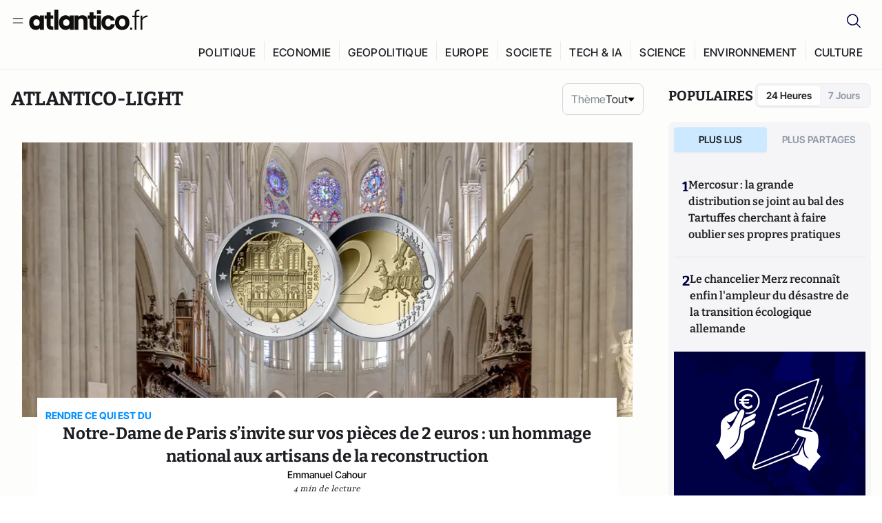

--- FILE ---
content_type: text/html;charset=utf-8
request_url: https://www.atlantico.fr/explore/atlantico-lights
body_size: 34709
content:
<!DOCTYPE html><html  lang="fr"><head><meta charset="utf-8"><meta name="viewport" content="width=device-width, initial-scale=1"><script type="importmap">{"imports":{"#entry":"/v3_nuxt/ROLjjYpq.js"}}</script><title>Atlantico-Light | Atlantico.fr</title><link rel="preconnect" href="https://securepubads.g.doubleclick.net"><script src="https://securepubads.g.doubleclick.net/tag/js/gpt.js" async type="5df79072f4dc070d11c5bf23-text/javascript"></script><script src="https://bisko.gjirafa.net/web/atlantico-sdk.js" async type="5df79072f4dc070d11c5bf23-text/javascript"></script><style>.slide-enter-active[data-v-7fdfb17c],.slide-leave-active[data-v-7fdfb17c]{transition:transform .3s ease}.slide-enter-from[data-v-7fdfb17c],.slide-leave-to[data-v-7fdfb17c]{transform:translate(100%)}.slide-enter-to[data-v-7fdfb17c],.slide-leave-from[data-v-7fdfb17c]{transform:translate(0)}.body[data-v-7fdfb17c]::-webkit-scrollbar{display:none}</style><style>.cursor-grab{cursor:grab;cursor:-webkit-grab}.cursor-grabbing{cursor:grabbing;cursor:-webkit-grabbing}</style><link rel="stylesheet" href="/v3_nuxt/entry.CUcwEuyd.css" crossorigin><link rel="preload" as="image" href="https://atlantico.codexcdn.net/assets/asqJboPwGsSlU6PuL.jpg?width=700&height=500&quality=75"><link rel="preload" as="image" href="https://atlantico.codexcdn.net/assets/asmHJ28LQB9Cbsr4K.jpg?width=700&height=500&quality=75"><link rel="preload" as="image" href="https://atlantico.codexcdn.net/assets/asf4oZTcB6lE5P1aN.jpg?width=700&height=500&quality=75"><link rel="preload" as="image" href="https://atlantico.codexcdn.net/assets/asFECCDA7XHAY3H44.jpg?width=700&height=500&quality=75"><link rel="preload" as="image" href="https://atlantico.codexcdn.net/assets/asgWkGRsg9SphSpj0.jpg?width=700&height=500&quality=75"><link rel="preload" as="image" href="https://atlantico.codexcdn.net/assets/asYbp2r4CxLiIAcvd.jpg?width=700&height=500&quality=75"><link rel="preload" as="image" href="https://atlantico.codexcdn.net/assets/asBUdKXi2v8l1YayL.jpg?width=700&height=500&quality=75"><link rel="preload" as="image" href="https://atlantico.codexcdn.net/assets/asC4vchjFAIVtpqeC.jpg?width=700&height=500&quality=75"><link rel="preload" as="image" href="https://atlantico.codexcdn.net/assets/asHLpFQKqLlVkESn3.jpg?width=700&height=500&quality=75"><link rel="preload" as="image" href="https://atlantico.codexcdn.net/assets/asE1U51z4Mc1DKsPF.jpg?width=700&height=500&quality=75"><link rel="preload" as="image" href="https://atlantico.codexcdn.net/assets/as0tABrDgr5cdJjNh.jpg?width=700&height=500&quality=75"><link rel="preload" as="image" href="https://atlantico.codexcdn.net/assets/aseTFgrK5JJkrglLO.jpg?width=700&height=500&quality=75"><link rel="preload" as="image" href="https://atlantico.codexcdn.net/assets/asp36rYJ6M2Gd8tJi.jpg?width=700&height=500&quality=75"><link rel="preload" as="image" href="https://atlantico.codexcdn.net/assets/asj0DpNAfAvMYvjPc.jpg?width=700&height=500&quality=75"><link rel="preload" as="image" href="https://atlantico.codexcdn.net/assets/as3mqlw7Dm0GpJb6w.jpg?width=700&height=500&quality=75"><link rel="preload" as="image" href="https://atlantico.codexcdn.net/assets/asJYyh4zAanJMZzVm.png?width=700&height=500&quality=75"><link rel="preload" as="image" href="https://atlantico.codexcdn.net/assets/asXbsMBCf2XvZFpHy.png?width=700&height=500&quality=75"><link rel="preload" as="image" href="https://atlantico.codexcdn.net/assets/asWh5J6c5GPFs63mj.jpg?width=700&height=500&quality=75"><link rel="preload" as="image" href="https://atlantico.codexcdn.net/assets/asRwSiznxLxObo3v9.jpg?width=700&height=500&quality=75"><link rel="modulepreload" as="script" crossorigin href="/v3_nuxt/ROLjjYpq.js"><link rel="modulepreload" as="script" crossorigin href="/v3_nuxt/D6V-7TVg.js"><link rel="modulepreload" as="script" crossorigin href="/v3_nuxt/CX-DQGMt.js"><link rel="modulepreload" as="script" crossorigin href="/v3_nuxt/DWy7edii.js"><link rel="modulepreload" as="script" crossorigin href="/v3_nuxt/uSFyEJpF.js"><link rel="modulepreload" as="script" crossorigin href="/v3_nuxt/pfogf-S6.js"><link rel="modulepreload" as="script" crossorigin href="/v3_nuxt/D-rtaRon.js"><link rel="modulepreload" as="script" crossorigin href="/v3_nuxt/CN9sZZFA.js"><link rel="modulepreload" as="script" crossorigin href="/v3_nuxt/Av__j5bX.js"><link rel="modulepreload" as="script" crossorigin href="/v3_nuxt/Bw9yKQzT.js"><link rel="modulepreload" as="script" crossorigin href="/v3_nuxt/Bgyaxa9B.js"><link rel="modulepreload" as="script" crossorigin href="/v3_nuxt/DtYH6TNp.js"><link rel="modulepreload" as="script" crossorigin href="/v3_nuxt/BLMDDnHx.js"><link rel="modulepreload" as="script" crossorigin href="/v3_nuxt/L3iAslb-.js"><link rel="modulepreload" as="script" crossorigin href="/v3_nuxt/C5lP0Sm2.js"><link rel="modulepreload" as="script" crossorigin href="/v3_nuxt/C96V2tip.js"><link rel="modulepreload" as="script" crossorigin href="/v3_nuxt/D3jxyJBK.js"><link rel="modulepreload" as="script" crossorigin href="/v3_nuxt/DQUy8N6L.js"><link rel="modulepreload" as="script" crossorigin href="/v3_nuxt/7sJ2nx5a.js"><link rel="modulepreload" as="script" crossorigin href="/v3_nuxt/B7d8D2oU.js"><link rel="modulepreload" as="script" crossorigin href="/v3_nuxt/BJsl_TCp.js"><link rel="modulepreload" as="script" crossorigin href="/v3_nuxt/D9po_9XG.js"><link rel="modulepreload" as="script" crossorigin href="/v3_nuxt/CBqDzlCG.js"><link rel="modulepreload" as="script" crossorigin href="/v3_nuxt/DyYSNLvw.js"><link rel="modulepreload" as="script" crossorigin href="/v3_nuxt/toJM70vm.js"><link rel="modulepreload" as="script" crossorigin href="/v3_nuxt/xQP_G4VK.js"><link rel="modulepreload" as="script" crossorigin href="/v3_nuxt/CQW0_ILY.js"><link rel="modulepreload" as="script" crossorigin href="/v3_nuxt/Bxp8bqa5.js"><link rel="modulepreload" as="script" crossorigin href="/v3_nuxt/DiPMpymZ.js"><link rel="modulepreload" as="script" crossorigin href="/v3_nuxt/BfekSUo5.js"><link rel="modulepreload" as="script" crossorigin href="/v3_nuxt/Qy02E6Gw.js"><link rel="modulepreload" as="script" crossorigin href="/v3_nuxt/DmtWjLhF.js"><link rel="modulepreload" as="script" crossorigin href="/v3_nuxt/Kvs9Xklx.js"><link rel="modulepreload" as="script" crossorigin href="/v3_nuxt/DKmWlYne.js"><link rel="modulepreload" as="script" crossorigin href="/v3_nuxt/BFRwwTn_.js"><link rel="modulepreload" as="script" crossorigin href="/v3_nuxt/yoFSMILH.js"><link rel="modulepreload" as="script" crossorigin href="/v3_nuxt/D_AWu3Kp.js"><link rel="modulepreload" as="script" crossorigin href="/v3_nuxt/DlAUqK2U.js"><link rel="modulepreload" as="script" crossorigin href="/v3_nuxt/Buw4rDfs.js"><link rel="modulepreload" as="script" crossorigin href="/v3_nuxt/BMwzUDzk.js"><link rel="preload" as="fetch" fetchpriority="low" crossorigin="anonymous" href="/v3_nuxt/builds/meta/85cd8dae-59c0-4e8f-9b7c-f4e034869a97.json"><script src="https://cdn.tonos.tech/sdk/tonos-script-stg.js?aId=0e0e4cf9b7e54af3a437480933e69d6d&t=web" data-cfasync="false" defer></script><script src="https://www.instagram.com/embed.js" defer type="5df79072f4dc070d11c5bf23-text/javascript"></script><link rel="dns-prefetch" href="https://securepubads.g.doubleclick.net"><link rel="prefetch" as="image" type="image/svg+xml" href="/v3_nuxt/error-illustration.DUkv96ME.svg"><link rel="prefetch" as="image" type="image/svg+xml" href="/v3_nuxt/subscribe-img.BwIj5q4I.svg"><link rel="prefetch" as="style" crossorigin href="/v3_nuxt/index.7-qUVTK2.css"><link rel="prefetch" as="script" crossorigin href="/v3_nuxt/PRg2HIpY.js"><link rel="prefetch" as="script" crossorigin href="/v3_nuxt/CKyTZGUy.js"><link rel="prefetch" as="script" crossorigin href="/v3_nuxt/C50DJxyC.js"><link rel="prefetch" as="script" crossorigin href="/v3_nuxt/c_5hrBP5.js"><link rel="prefetch" as="script" crossorigin href="/v3_nuxt/BQ_To3H4.js"><link rel="prefetch" as="script" crossorigin href="/v3_nuxt/ByX9333B.js"><link rel="prefetch" as="script" crossorigin href="/v3_nuxt/BoaKd4ji.js"><link rel="prefetch" as="script" crossorigin href="/v3_nuxt/DvVz2EWK.js"><link rel="prefetch" as="script" crossorigin href="/v3_nuxt/BEcfq5rH.js"><link rel="prefetch" as="script" crossorigin href="/v3_nuxt/BSkaNyY1.js"><meta name="robots" content="max-image-preview:large"><link rel="icon" type="image/x-icon" href="/favicon.ico"><link rel="icon" type="image/svg" href="/atlantico-short-logo.svg"><script type="application/ld+json" data-hid="schemaOrganization">
    {
      "@context": "https://schema.org",
      "@type": "NewsMediaOrganization",
      "name": "Atlantico.fr",
      "url": "https://atlantico.fr",
      "slogan": "Êtes-vous prêt à changer d'avis ?",
      "logo": "https://atlantico.codexcdn.net/assets/aseAg7UxDo15736OI.png",
      "sameAs": [
        "https://www.facebook.com/atlantico.franc",
        "https://twitter.com/atlantico_fr",
        "https://www.linkedin.com/company/atlantico/"
      ]
    }
    </script><script type="5df79072f4dc070d11c5bf23-text/javascript">
              (function(w,d,s,l,i){w[l]=w[l]||[];w[l].push({'gtm.start':
              new Date().getTime(),event:'gtm.js'});var f=d.getElementsByTagName(s)[0],
              j=d.createElement(s),dl=l!='dataLayer'?'&l='+l:'';j.async=true;j.src=
              'https://www.googletagmanager.com/gtm.js?id='+i+dl;f.parentNode.insertBefore(j,f);
              })(window,document,'script','dataLayer','GTM-K3S7WXR');
              </script><meta name="description" content="Atlantico est un média libéral-conservateur généraliste qui décrypte l’actualité avec son réseau d’experts en politique économie tech geopolitique etc."><meta name="keywords" content="Atlantico,Media,Information,Libéral,Conservateur,Actualité,Economie,Politique,Géopolitique,Tech,Culture,People,Articles,Podcasts,Vidéos"><meta name="publisher" content="Atlantico"><meta property="og:title" content="Atlantico"><meta property="og:description" content="Atlantico est un média libéral-conservateur généraliste qui décrypte l’actualité avec son réseau d’experts en politique économie tech geopolitique etc."><meta property="og:url" content="https://atlantico.fr"><meta property="og:image" content="https://atlantico.codexcdn.net/assets/aseAg7UxDo15736OI.png"><meta name="og:site_name" content="Atlantico"><meta name="og:type" content="website"><meta property="fb:app_id" content="1093005977806886"><meta name="msapplication-TileColor" content="#2b5797"><meta name="theme-color" content="#00014b"><meta name="apple-itunes-app" content="app-id=1564440160, app-argument=atlanticofr://?xto=AL-1-[iOS_Banner]"><meta name="al:ios:app_store_id" content="1564440160"><meta name="al:ios:app_name" content="Atlantico"><meta name="al:ios:url" content="atlanticofr://?xto=AL-1-[Autres]"><meta name="al:android:app_name" content="Atlantico"><meta name="al:android:package" content="com.talmont.atlantico"><meta name="al:android:url" content="atlanticofr://?xto=AL-1-[Autres]"><meta name="al:web:url" content="https://atlantico.fr"><meta name="apple-mobile-web-app-title" content="Atlantico"><meta name="twitter:app:id:googleplay" content="com.talmont.atlantico"><meta name="twitter:app:name:googleplay" content="Atlantico"><meta name="twitter:app:url:googleplay" content="https://atlantico.fr"><meta name="twitter:app:id:iphone" content="1564440160"><meta name="twitter:app:name:iphone" content="Atlantico .fr"><meta property="twitter:title" content="Atlantico"><meta property="twitter:url" content="https://atlantico.fr"><meta property="twitter:image" content="https://atlantico.codexcdn.net/assets/aseAg7UxDo15736OI.png"><meta property="twitter:description" content="Atlantico est un média libéral-conservateur généraliste qui décrypte l’actualité avec son réseau d’experts en politique économie tech geopolitique etc."><link rel="canonical" href="https://atlantico.fr/explore/atlantico-lights"><link rel="mask-icon" href="/safari-pinned-tab.svg" color="#00014b"><link rel="apple-touch-icon" href="/apple-touch-icon.svg" sizes="180x180"><link rel="alternate" type="application/rss+xml" href="https://rss.atlantico.fr" title="Atlantico RSS"><script type="application/ld+json">{"@context":"https://schema.org","@type":"BreadcrumbList","itemListElement":[{"@type":"ListItem","position":1,"name":"A la une","item":"https://atlantico.fr"},{"@type":"ListItem","position":2,"name":"Atlantico-Light","item":"https://atlantico.fr/explore/atlantico-lights"}]}</script><script type="5df79072f4dc070d11c5bf23-module" src="/v3_nuxt/ROLjjYpq.js" crossorigin></script></head><body  class=""><noscript><iframe src="https://www.googletagmanager.com/ns.html?id=GTM-K3S7WXR"
          height="0" width="0" style="display:none;visibility:hidden"></iframe></noscript><!--teleport start anchor--><!----><!--teleport anchor--><div id="__nuxt"><div><div class="relative bg-[#FDFDFC]"><header class="sticky top-0 z-[9999] border-b border-[#EBEBF0] bg-[#fdfdfc] px-4 py-3 max-container:px-0 print:hidden [@media(min-width:1360px)]:pb-0 [@media(min-width:1361px)]:min-h-[105px]"><nav class="mx-auto flex min-h-9 max-w-[1360px] items-center justify-between"><div class="flex items-center gap-1.5 md:gap-5 [@media(min-width:375px)]:gap-3"><button class="hidden md:flex"><img src="data:image/svg+xml,%3csvg%20width=&#39;20&#39;%20height=&#39;20&#39;%20viewBox=&#39;0%200%2020%2020&#39;%20fill=&#39;none&#39;%20xmlns=&#39;http://www.w3.org/2000/svg&#39;%3e%3cpath%20d=&#39;M3.33334%206.6665H16.6667M3.33334%2013.3332H16.6667&#39;%20stroke=&#39;%23494F5A&#39;%20stroke-width=&#39;1.5&#39;%20stroke-linecap=&#39;round&#39;%20stroke-linejoin=&#39;round&#39;/%3e%3c/svg%3e" alt="Menu icon" width="20" height="20" class="h-5 w-5 cursor-pointer"></button><a href="/" class=""><img src="/logo.svg" width="185" height="32" class="h-[32px] w-[185px]" alt="Atlantico logo"></a></div><div class="flex items-center justify-center gap-2 md:gap-3"><button class="mr-3 hidden md:flex"><img src="data:image/svg+xml,%3csvg%20width=&#39;24&#39;%20height=&#39;24&#39;%20viewBox=&#39;0%200%2024%2024&#39;%20fill=&#39;none&#39;%20xmlns=&#39;http://www.w3.org/2000/svg&#39;%3e%3cpath%20d=&#39;M21.2765%2021.6164L15.6125%2015.9523C16.9735%2014.3183%2017.6522%2012.2225%2017.5074%2010.1009C17.3625%207.97924%2016.4053%205.99512%2014.8348%204.56126C13.2644%203.12741%2011.2016%202.35421%209.07555%202.40253C6.94953%202.45084%204.92397%203.31694%203.42026%204.82065C1.91655%206.32436%201.05045%208.34992%201.00213%2010.4759C0.953823%2012.602%201.72702%2014.6648%203.16087%2016.2352C4.59473%2017.8057%206.57885%2018.7629%208.70048%2018.9078C10.8221%2019.0526%2012.9179%2018.3739%2014.5519%2017.0129L20.216%2022.6769L21.2765%2021.6164ZM2.52654%2010.6769C2.52654%209.34191%202.92243%208.03687%203.66412%206.92684C4.40582%205.8168%205.46003%204.95164%206.69343%204.44075C7.92683%203.92986%209.28403%203.79618%2010.5934%204.05663C11.9028%204.31709%2013.1055%204.95996%2014.0495%205.90396C14.9935%206.84797%2015.6364%208.0507%2015.8968%209.36008C16.1573%2010.6694%2016.0236%2012.0266%2015.5127%2013.26C15.0018%2014.4935%2014.1367%2015.5477%2013.0266%2016.2894C11.9166%2017.0311%2010.6116%2017.4269%209.27654%2017.4269C7.48694%2017.425%205.77121%2016.7132%204.50577%2015.4477C3.24033%2014.1823%202.52853%2012.4665%202.52654%2010.6769Z&#39;%20fill=&#39;%23000044&#39;/%3e%3c/svg%3e" alt="Search icon" width="24" height="24"></button><span></span><button class="flex md:hidden"><img src="data:image/svg+xml,%3csvg%20width=&#39;20&#39;%20height=&#39;20&#39;%20viewBox=&#39;0%200%2020%2020&#39;%20fill=&#39;none&#39;%20xmlns=&#39;http://www.w3.org/2000/svg&#39;%3e%3cpath%20d=&#39;M3.33334%206.6665H16.6667M3.33334%2013.3332H16.6667&#39;%20stroke=&#39;%23494F5A&#39;%20stroke-width=&#39;1.5&#39;%20stroke-linecap=&#39;round&#39;%20stroke-linejoin=&#39;round&#39;/%3e%3c/svg%3e" alt="Menu icon" width="20" height="20" class="h-5 w-5 cursor-pointer"></button></div></nav><div class="mx-auto mt-3 max-w-[1360px] items-end justify-end gap-1 [@media(max-width:1023px)]:hidden [@media(min-width:1024px)]:flex"><div class="flex pb-4 [@media(min-width:1024px)]:pb-0"><!--[--><div class="border-r border-[#EBEBF0] px-2 pt-1 last:border-none [@media(max-width:1360px)]:px-1"><a href="/explore/all/politique" class="px-3 pb-4 pt-1 text-sm font-medium uppercase leading-[125%] tracking-[0.02em] text-gray10 hover:border-b-4 hover:border-link-blue hover:bg-[#EBEBF0] xl:text-base [@media(max-width:1360px)]:px-2">POLITIQUE</a></div><div class="border-r border-[#EBEBF0] px-2 pt-1 last:border-none [@media(max-width:1360px)]:px-1"><a href="/explore/all/economie" class="px-3 pb-4 pt-1 text-sm font-medium uppercase leading-[125%] tracking-[0.02em] text-gray10 hover:border-b-4 hover:border-link-blue hover:bg-[#EBEBF0] xl:text-base [@media(max-width:1360px)]:px-2">ECONOMIE</a></div><div class="border-r border-[#EBEBF0] px-2 pt-1 last:border-none [@media(max-width:1360px)]:px-1"><a href="/explore/all/geopolitique" class="px-3 pb-4 pt-1 text-sm font-medium uppercase leading-[125%] tracking-[0.02em] text-gray10 hover:border-b-4 hover:border-link-blue hover:bg-[#EBEBF0] xl:text-base [@media(max-width:1360px)]:px-2">GEOPOLITIQUE</a></div><div class="border-r border-[#EBEBF0] px-2 pt-1 last:border-none [@media(max-width:1360px)]:px-1"><a href="/explore/all/europe" class="px-3 pb-4 pt-1 text-sm font-medium uppercase leading-[125%] tracking-[0.02em] text-gray10 hover:border-b-4 hover:border-link-blue hover:bg-[#EBEBF0] xl:text-base [@media(max-width:1360px)]:px-2">EUROPE</a></div><div class="border-r border-[#EBEBF0] px-2 pt-1 last:border-none [@media(max-width:1360px)]:px-1"><a href="/explore/all/societe" class="px-3 pb-4 pt-1 text-sm font-medium uppercase leading-[125%] tracking-[0.02em] text-gray10 hover:border-b-4 hover:border-link-blue hover:bg-[#EBEBF0] xl:text-base [@media(max-width:1360px)]:px-2">SOCIETE</a></div><div class="border-r border-[#EBEBF0] px-2 pt-1 last:border-none [@media(max-width:1360px)]:px-1"><a href="/explore/all/tech-ia" class="px-3 pb-4 pt-1 text-sm font-medium uppercase leading-[125%] tracking-[0.02em] text-gray10 hover:border-b-4 hover:border-link-blue hover:bg-[#EBEBF0] xl:text-base [@media(max-width:1360px)]:px-2">TECH &amp; IA</a></div><div class="border-r border-[#EBEBF0] px-2 pt-1 last:border-none [@media(max-width:1360px)]:px-1"><a href="/explore/all/science" class="px-3 pb-4 pt-1 text-sm font-medium uppercase leading-[125%] tracking-[0.02em] text-gray10 hover:border-b-4 hover:border-link-blue hover:bg-[#EBEBF0] xl:text-base [@media(max-width:1360px)]:px-2">SCIENCE</a></div><div class="border-r border-[#EBEBF0] px-2 pt-1 last:border-none [@media(max-width:1360px)]:px-1"><a href="/explore/all/environnement" class="px-3 pb-4 pt-1 text-sm font-medium uppercase leading-[125%] tracking-[0.02em] text-gray10 hover:border-b-4 hover:border-link-blue hover:bg-[#EBEBF0] xl:text-base [@media(max-width:1360px)]:px-2">ENVIRONNEMENT</a></div><div class="border-r border-[#EBEBF0] px-2 pt-1 last:border-none [@media(max-width:1360px)]:px-1"><a href="/explore/all/culture" class="px-3 pb-4 pt-1 text-sm font-medium uppercase leading-[125%] tracking-[0.02em] text-gray10 hover:border-b-4 hover:border-link-blue hover:bg-[#EBEBF0] xl:text-base [@media(max-width:1360px)]:px-2">CULTURE</a></div><!--]--></div></div><!----><!----></header><!--teleport start--><!--teleport end--><!----><!----><!----><!----><!--[--><!----><aside class="translate-x-full md:-translate-x-full fixed right-0 top-0 z-[99999] h-full w-full transform overflow-y-auto bg-[#F9FAFB] transition-transform duration-300 ease-in-out sm:max-w-[400px] md:left-0"><div class="sticky top-0 z-10 flex min-h-[57px] items-end justify-between border-b border-[#EBEBF0] bg-[#FDFDFC] px-5 py-1.5 pr-2 [@media(min-width:1361px)]:min-h-[105px] [@media(min-width:1361px)]:py-3"><span class="font-bitter text-2xl font-bold uppercase text-gray10"> Menu </span><div class="block w-fit"><img src="data:image/svg+xml,%3csvg%20width=&#39;13&#39;%20height=&#39;12&#39;%20viewBox=&#39;0%200%2013%2012&#39;%20fill=&#39;none&#39;%20xmlns=&#39;http://www.w3.org/2000/svg&#39;%3e%3cpath%20fill-rule=&#39;evenodd&#39;%20clip-rule=&#39;evenodd&#39;%20d=&#39;M2.89254%209.35355C3.0878%209.54882%203.40439%209.54882%203.59965%209.35355L6.24609%206.70711L8.89254%209.35355C9.0878%209.54882%209.40439%209.54882%209.59965%209.35355C9.79491%209.15829%209.79491%208.84171%209.59965%208.64645L6.9532%206L9.59965%203.35355C9.79491%203.15829%209.79491%202.84171%209.59965%202.64645C9.40439%202.45118%209.0878%202.45118%208.89254%202.64645L6.24609%205.29289L3.59965%202.64645C3.40439%202.45118%203.0878%202.45118%202.89254%202.64645C2.69728%202.84171%202.69728%203.15829%202.89254%203.35355L5.53899%206L2.89254%208.64645C2.69728%208.84171%202.69728%209.15829%202.89254%209.35355Z&#39;%20fill=&#39;%231C1E22&#39;/%3e%3c/svg%3e" alt="Close icon" class="cursor-pointer px-3 py-2" width="46" height="46"></div></div><div class="flex flex-col px-4"><div class="relative mt-6 flex"><img src="data:image/svg+xml,%3csvg%20width=&#39;24&#39;%20height=&#39;24&#39;%20viewBox=&#39;0%200%2024%2024&#39;%20fill=&#39;none&#39;%20xmlns=&#39;http://www.w3.org/2000/svg&#39;%3e%3cpath%20d=&#39;M21.2765%2021.6164L15.6125%2015.9523C16.9735%2014.3183%2017.6522%2012.2225%2017.5074%2010.1009C17.3625%207.97924%2016.4053%205.99512%2014.8348%204.56126C13.2644%203.12741%2011.2016%202.35421%209.07555%202.40253C6.94953%202.45084%204.92397%203.31694%203.42026%204.82065C1.91655%206.32436%201.05045%208.34992%201.00213%2010.4759C0.953823%2012.602%201.72702%2014.6648%203.16087%2016.2352C4.59473%2017.8057%206.57885%2018.7629%208.70048%2018.9078C10.8221%2019.0526%2012.9179%2018.3739%2014.5519%2017.0129L20.216%2022.6769L21.2765%2021.6164ZM2.52654%2010.6769C2.52654%209.34191%202.92243%208.03687%203.66412%206.92684C4.40582%205.8168%205.46003%204.95164%206.69343%204.44075C7.92683%203.92986%209.28403%203.79618%2010.5934%204.05663C11.9028%204.31709%2013.1055%204.95996%2014.0495%205.90396C14.9935%206.84797%2015.6364%208.0507%2015.8968%209.36008C16.1573%2010.6694%2016.0236%2012.0266%2015.5127%2013.26C15.0018%2014.4935%2014.1367%2015.5477%2013.0266%2016.2894C11.9166%2017.0311%2010.6116%2017.4269%209.27654%2017.4269C7.48694%2017.425%205.77121%2016.7132%204.50577%2015.4477C3.24033%2014.1823%202.52853%2012.4665%202.52654%2010.6769Z&#39;%20fill=&#39;%23000044&#39;/%3e%3c/svg%3e" alt="Search icon" width="16" height="16" class="absolute left-4 top-3.5"><input value="" type="text" placeholder="Recherche..." class="w-full rounded border border-[#8E98A83D] bg-white py-[11px] pl-10 text-sm text-gray7 outline-none"></div></div><nav class="flex flex-col p-5"><!----><button style="" class="mt-2 flex h-[40px] justify-center rounded bg-[#E6E6EC] px-3 py-2.5 text-sm font-medium uppercase text-black md:hidden"> Je me connecte </button><!----><span class="mb-2 text-base font-medium uppercase text-gray10"> Categories </span><!--[--><a href="/explore/decryptages" class="border border-[#F6F6F6] bg-white p-3 text-base font-medium text-gray9 hover:bg-gray1 rounded-t-lg">Décryptages</a><a href="/explore/dossiers" class="border border-[#F6F6F6] bg-white p-3 text-base font-medium text-gray9 hover:bg-gray1">Dossiers</a><a href="/explore/rdvs" class="border border-[#F6F6F6] bg-white p-3 text-base font-medium text-gray9 hover:bg-gray1">Rendez-Vous</a><a href="/explore/videos" class="border border-[#F6F6F6] bg-white p-3 text-base font-medium text-gray9 hover:bg-gray1">Vidéos</a><a href="/explore/podcasts" class="border border-[#F6F6F6] bg-white p-3 text-base font-medium text-gray9 hover:bg-gray1">Podcasts</a><!--]--><button class="&#39;border rounded-b-lg&#39;, border-[#F6F6F6] bg-white p-3 text-left text-base font-medium text-gray9 hover:bg-gray1"> Plus Lus </button><div class="mt-9"><span class="text-gray8 mb-2 block text-xs uppercase"> Recevez notre newsletter </span><form class="relative"><input value="" placeholder="Entrez votre email pour recevoir la newsletter" class="w-full rounded border border-gray2 bg-white py-3 pl-4 pr-10 text-sm text-gray7 outline-none pr-12"><button type="submit" class="mt-2 min-h-[42.41px] w-full rounded-[4px] border border-brand9 bg-yellow-btn p-2.5 text-base font-medium uppercase text-brand9"><p>S&#39;inscrire</p></button></form><!----></div><p class="mb-6 mt-2 text-sm text-[#32363E]"> En cliquant sur s&#39;inscrire, vous confirmez que vous acceptez nos <a href="/conditions-generales" class="font-medium text-brand9 underline"> Termes et Conditions </a></p><div class="flex flex-col border-b border-[#E5E5E7] pb-3"><span class="mb-2 text-base font-medium uppercase text-gray10"> Themes </span><!--[--><a href="/explore/all/politique" class="border border-[#F6F6F6] bg-white p-3 text-base font-medium text-gray9 hover:bg-gray1 rounded-t-lg">Politique</a><a href="/explore/all/economie" class="border border-[#F6F6F6] bg-white p-3 text-base font-medium text-gray9 hover:bg-gray1">Economie</a><a href="/explore/all/geopolitique" class="border border-[#F6F6F6] bg-white p-3 text-base font-medium text-gray9 hover:bg-gray1">Géopolitique</a><a href="/explore/all/europe" class="border border-[#F6F6F6] bg-white p-3 text-base font-medium text-gray9 hover:bg-gray1">Europe</a><a href="/explore/all/societe" class="border border-[#F6F6F6] bg-white p-3 text-base font-medium text-gray9 hover:bg-gray1">Société</a><a href="/explore/all/tech-ia" class="border border-[#F6F6F6] bg-white p-3 text-base font-medium text-gray9 hover:bg-gray1">Tech &amp; IA</a><a href="/explore/all/science" class="border border-[#F6F6F6] bg-white p-3 text-base font-medium text-gray9 hover:bg-gray1">Science</a><a href="/explore/all/environnement" class="border border-[#F6F6F6] bg-white p-3 text-base font-medium text-gray9 hover:bg-gray1">Environnement</a><a href="/explore/all/culture" class="border border-[#F6F6F6] bg-white p-3 text-base font-medium text-gray9 hover:bg-gray1 rounded-b-lg">Culture</a><!--]--></div><a href="/about" class="mt-3 flex items-center justify-between gap-1.5 rounded-lg bg-white p-3 text-base font-medium tracking-[0.32px] text-brand9"><div class="flex items-center gap-2"><img src="data:image/svg+xml,%3csvg%20width=&#39;18&#39;%20height=&#39;18&#39;%20viewBox=&#39;0%200%2018%2018&#39;%20fill=&#39;none&#39;%20xmlns=&#39;http://www.w3.org/2000/svg&#39;%3e%3cpath%20d=&#39;M8.94284%2011.9219C10.5556%2011.9219%2011.713%2010.7455%2011.713%209.00006C11.713%207.25449%2010.5556%206.09723%208.94284%206.09723C7.31119%206.09723%206.17275%207.25449%206.17275%209.00006C6.17275%2010.7455%207.31119%2011.9219%208.94284%2011.9219ZM2.54883%208.981C2.54883%205.20526%205.0534%202.625%208.2788%202.625C9.79661%202.625%2011.0489%203.19433%2011.9406%204.16185V2.8337H15.4507V15.1663H11.9406V13.8192C11.0489%2014.8059%209.79661%2015.375%208.2788%2015.375C5.0534%2015.375%202.54883%2012.7758%202.54883%208.981Z&#39;%20fill=&#39;%23100F0D&#39;/%3e%3c/svg%3e" alt="Atlantico logo with letter" width="18" height="18"> Atlantico, c&#39;est qui, c&#39;est quoi ? </div><img src="data:image/svg+xml,%3csvg%20width=&#39;7&#39;%20height=&#39;12&#39;%20viewBox=&#39;0%200%207%2012&#39;%20fill=&#39;none&#39;%20xmlns=&#39;http://www.w3.org/2000/svg&#39;%3e%3cpath%20d=&#39;M5.37468%206.00015C5.37468%206.00951%205.36922%205.92882%205.24935%205.72997C5.13977%205.54819%204.97124%205.32725%204.74968%205.07648C4.30792%204.57658%203.70724%204.01381%203.09033%203.47818C2.4764%202.94513%201.86029%202.45072%201.39681%202.08902C1.16539%201.90841%200.972209%201.7609%200.83773%201.65933C0.770628%201.60865%200.717867%201.56947%200.682294%201.54296C0.664635%201.52979%200.651394%201.51949%200.642418%201.51285C0.637925%201.50952%200.634011%201.50713%200.631838%201.50552C0.630825%201.50477%200.629867%201.50424%200.629397%201.50389V1.50308C0.351496%201.29841%200.292139%200.907798%200.496747%200.62987C0.701417%200.351971%201.09203%200.292618%201.36996%200.49722H1.37077L1.37158%200.498034C1.3723%200.49856%201.37358%200.499542%201.37484%200.500475C1.37746%200.502411%201.38145%200.505074%201.38623%200.508613C1.39614%200.515949%201.41071%200.526453%201.42936%200.540352C1.46699%200.568392%201.52182%200.609932%201.59131%200.662422C1.73026%200.767374%201.92861%200.918353%202.16586%201.1035C2.63981%201.47338%203.27405%201.98215%203.90983%202.53417C4.54256%203.08354%205.19162%203.68799%205.68718%204.24885C5.93436%204.5286%206.15646%204.81282%206.32032%205.08462C6.47376%205.33922%206.62468%205.66153%206.62468%206.00015C6.62468%206.33877%206.47376%206.66107%206.32032%206.91568C6.15646%207.18748%205.93436%207.4717%205.68718%207.75145C5.19162%208.31231%204.54256%208.91677%203.90983%209.46613C3.27392%2010.0183%202.63903%2010.5269%202.16504%2010.8968C1.9279%2011.0819%201.73022%2011.233%201.59131%2011.3379C1.52182%2011.3904%201.46699%2011.4319%201.42936%2011.4599C1.41072%2011.4738%201.39614%2011.4843%201.38623%2011.4917C1.38148%2011.4952%201.37746%2011.4979%201.37484%2011.4998C1.3736%2011.5007%201.3723%2011.5017%201.37158%2011.5023L1.37077%2011.5031H1.36996C1.09202%2011.7077%200.701421%2011.6483%200.496747%2011.3704C0.292119%2011.0925%200.351484%2010.7019%200.629397%2010.4972V10.4964C0.62987%2010.4961%200.630816%2010.4955%200.631838%2010.4948C0.633958%2010.4932%200.637276%2010.4907%200.641604%2010.4875C0.650583%2010.4808%200.664508%2010.4706%200.682294%2010.4573C0.717871%2010.4308%200.770618%2010.3917%200.83773%2010.341C0.97221%2010.2394%201.16539%2010.0919%201.39681%209.91128C1.86026%209.54961%202.47563%209.05512%203.08952%208.52212C3.70655%207.9864%204.30784%207.42381%204.74968%206.92382C4.97124%206.67305%205.13977%206.45211%205.24935%206.27033C5.3692%206.07149%205.37468%205.99081%205.37468%206.00015Z&#39;%20fill=&#39;%23494F5A&#39;/%3e%3c/svg%3e" alt="Arrow right icon" width="16" height="16" class="h-4 w-4"></a><div class="my-3 border-b"></div><ul class="flex flex-wrap gap-4"><!--[--><li><a href="/about" class="text-base font-medium tracking-[0.56px] text-gray9 hover:text-link-blue">À propos de nous</a></li><li><a href="/contact" class="text-base font-medium tracking-[0.56px] text-gray9 hover:text-link-blue">Nous contacter</a></li><li><a href="/cgv" class="text-base font-medium tracking-[0.56px] text-gray9 hover:text-link-blue">CGV</a></li><li><a href="/legal" class="text-base font-medium tracking-[0.56px] text-gray9 hover:text-link-blue">Mentions légales</a></li><li><button type="button" class="cursor-pointer text-base font-medium tracking-[0.56px] text-gray9 hover:text-link-blue">Gestion de la publicité</button></li><li><button type="button" class="cursor-pointer text-base font-medium tracking-[0.56px] text-gray9 hover:text-link-blue">Gestion des cookies</button></li><li><a href="/politique-de-confidentialite" class="text-base font-medium tracking-[0.56px] text-gray9 hover:text-link-blue">Politique de confidentialité</a></li><li><a href="/politique-daccessibilite" class="text-base font-medium tracking-[0.56px] text-gray9 hover:text-link-blue">Politique d’accessibilité</a></li><li><a href="/politique-relative-aux-cookies" class="text-base font-medium tracking-[0.56px] text-gray9 hover:text-link-blue">Politique relative aux cookies</a></li><li><a href="/conditions-generales" class="text-base font-medium tracking-[0.56px] text-gray9 hover:text-link-blue">Conditions générales d’utilisation</a></li><!--]--></ul></nav></aside><!--]--><main class="mx-auto w-full max-w-[1360px] px-4 pb-5 pt-0 lg:py-5 max-container:px-0"><!--[--><!--[--><div id="tonos-content-id" value="non-premium"></div><div class="lg:flex lg:w-full lg:justify-between lg:gap-10"><div class="py-6 lg:flex lg:min-w-0 lg:basis-[73.53%] lg:flex-col lg:py-0"><div id="tonos-content-id" value="non-premium"></div><div class="flex items-center justify-between"><h1 class="font-bitter text-2xl font-bold uppercase text-gray10 md:text-[28px]">ATLANTICO-LIGHT</h1><div class="relative w-max"><button class="flex items-center justify-between gap-2 rounded-lg border border-solid border-gray3 px-3 py-2 sm:w-max md:py-2.5"><span class="text-base capitalize text-gray6">Thème</span><div class="flex items-center gap-2"><span class="text-base text-gray10">Tout</span><img src="data:image/svg+xml,%3csvg%20width=&#39;16&#39;%20height=&#39;17&#39;%20viewBox=&#39;0%200%2016%2017&#39;%20fill=&#39;none&#39;%20xmlns=&#39;http://www.w3.org/2000/svg&#39;%3e%3cpath%20d=&#39;M8.74836%2013.5121L14.6568%206.46592C15.3232%205.67126%2014.8512%204.3125%2013.9089%204.3125L2.09194%204.3125C1.14957%204.3125%200.677631%205.67125%201.34399%206.46592L7.25245%2013.5121C7.66553%2014.0047%208.33527%2014.0047%208.74836%2013.5121Z&#39;%20fill=&#39;black&#39;/%3e%3c/svg%3e" alt="Fill down arrow" width="10" height="15"></div></button><!----></div></div><div class="my-6"><!--[--><!--[--><div class="group relative pb-11 pt-0 hover:bg-[#0000440A] focus:bg-[#0000440A] md:!p-4 mb-0 border-b border-gray2"><div class="flex md:mx-0 md:w-full"><a href="/article/atlantico-light/notre-dame-de-paris-sinvite-sur-vos-pieces-de-2-euros-un-hommage-national-aux-artisans-de-la-reconstruction" class="relative max-h-[262px] w-full md:max-h-[666px]"><!----><script src="/cdn-cgi/scripts/7d0fa10a/cloudflare-static/rocket-loader.min.js" data-cf-settings="5df79072f4dc070d11c5bf23-|49"></script><img onerror="this.setAttribute(&#39;data-error&#39;, 1)" width="1070" height="650" alt="La Monnaie de Paris met en circulation une nouvelle pièce commémorative de 2 euros à l’effigie de la cathédrale Notre-Dame de Paris" loading="lazy" data-nuxt-img srcset="https://atlantico.codexcdn.net/assets/aseuiAtCV5UwC9eZT.jpg?width=1070&amp;height=650&amp;quality=75 1x, https://atlantico.codexcdn.net/assets/aseuiAtCV5UwC9eZT.jpg?width=1070&amp;height=650&amp;quality=75 2x" fetchpriority="low" class="aspect-[4/3] h-full w-full object-cover" src="https://atlantico.codexcdn.net/assets/aseuiAtCV5UwC9eZT.jpg?width=1070&amp;height=650&amp;quality=75"></a></div><div class="z-5 relative mx-auto -mt-7 max-w-[95%] bg-white px-3 py-4 transition-shadow group-hover:shadow-lg group-focus:shadow-lg"><div class="flex flex-col items-center gap-4 text-center"><p class="w-full !text-start text-sm font-bold uppercase text-link-blue">RENDRE CE QUI EST DU</p><a href="/article/atlantico-light/notre-dame-de-paris-sinvite-sur-vos-pieces-de-2-euros-un-hommage-national-aux-artisans-de-la-reconstruction" class="font-bitter text-xl font-bold leading-[130%] text-gray10 md:text-[28px] md:leading-[140%] md:!text-[24px]"><span>Notre-Dame de Paris s’invite sur vos pièces de 2 euros : un hommage national aux artisans de la reconstruction</span></a><!--[--><div class="flex items-center gap-x-2"><!----><div class="flex flex-wrap items-center font-medium text-sm"><!--[--><!--[--><a href="/author/emmanuel-cahour-ceTZgD2HO1" class="group flex cursor-pointer items-center gap-2 md:hover:underline">Emmanuel Cahour <!----></a><!----><!--]--><!--]--></div></div><p class="font-playfair text-xs italic text-gray10 sm:text-sm">4 min de lecture </p><!--]--></div></div></div><!--[--><!--[--><div class="flex items-start gap-2 border-b border-gray2 py-5 hover:bg-[#0000440A] focus:bg-[#0000440A] md:p-5 md:pt-8"><div class="w-full"><div class="flex w-full items-center justify-between"><p class="mb-4 text-sm font-bold uppercase text-link-blue">VICTOIRE JUDICIAIRE</p></div><div class="flow-root md:flex md:items-start md:gap-3"><div class="float-right mb-2 ml-3 w-[28%] md:order-last md:float-none md:mb-0 md:ml-0 md:basis-[15%]"><a href="/article/atlantico-light/annulation-projection-film-sacre-coeur-decidee-par-mairie-marseille-suspendue-par-justice-documentaire-religion-foi-cinema-France-jesus-christ-Steven-Gunnell-chateau-de-la-buzine" class=""><script src="/cdn-cgi/scripts/7d0fa10a/cloudflare-static/rocket-loader.min.js" data-cf-settings="5df79072f4dc070d11c5bf23-|49"></script><img onerror="this.setAttribute(&#39;data-error&#39;, 1)" alt="Steven Gunnell incarnant Jésus  lors du spectacle « Ben-Hur » de Robert Hossein, lors de la première, le 22 septembre 2006, au Stade de France à Saint-Denis." loading="eager" data-nuxt-img srcset="https://atlantico.codexcdn.net/assets/asqJboPwGsSlU6PuL.jpg?width=700&amp;height=500&amp;quality=75 1x, https://atlantico.codexcdn.net/assets/asqJboPwGsSlU6PuL.jpg?width=700&amp;height=500&amp;quality=75 2x" fetchpriority="high" class="aspect-square h-full w-full object-cover" src="https://atlantico.codexcdn.net/assets/asqJboPwGsSlU6PuL.jpg?width=700&amp;height=500&amp;quality=75"></a></div><div class="contents md:block md:flex-1"><a href="/article/atlantico-light/annulation-projection-film-sacre-coeur-decidee-par-mairie-marseille-suspendue-par-justice-documentaire-religion-foi-cinema-France-jesus-christ-Steven-Gunnell-chateau-de-la-buzine" class="mb-2 font-bitter text-xl font-bold text-gray10 md:mb-4 md:text-2xl">L&#39;annulation de la projection du film « Sacré Cœur » à Marseille, décidée par la mairie, est suspendue par la justice</a><div class="flex items-center gap-x-2 my-2"><!----><div class="flex flex-wrap items-center font-medium text-sm"><!--[--><!--[--><a href="/author/gabriel-mabille-ceRH7UlCZa" class="group flex cursor-pointer items-center gap-2 md:hover:underline">Gabriel Mabille <!----></a><!----><!--]--><!--]--></div></div><p class="font-playfair text-xs italic text-gray10 sm:text-sm">2 min de lecture </p></div></div></div><!--[--><!--]--></div><!--[--><!--]--><!--]--><!--[--><div class="flex items-start gap-2 border-b border-gray2 py-5 hover:bg-[#0000440A] focus:bg-[#0000440A] md:p-5 md:pt-8"><div class="w-full"><div class="flex w-full items-center justify-between"><p class="mb-4 text-sm font-bold uppercase text-link-blue">SITUATION UBUESQUE</p></div><div class="flow-root md:flex md:items-start md:gap-3"><div class="float-right mb-2 ml-3 w-[28%] md:order-last md:float-none md:mb-0 md:ml-0 md:basis-[15%]"><a href="/article/atlantico-light/aix-il-refuse-d-etre-inscrit-au-fichier-national-des-empreintes-genetiques-le-tribunal-decouvre-qu-il-s-y-trouve-deja" class=""><script src="/cdn-cgi/scripts/7d0fa10a/cloudflare-static/rocket-loader.min.js" data-cf-settings="5df79072f4dc070d11c5bf23-|49"></script><img onerror="this.setAttribute(&#39;data-error&#39;, 1)" alt="Tribunal. (Image d&#39;illustration)" loading="eager" data-nuxt-img srcset="https://atlantico.codexcdn.net/assets/asmHJ28LQB9Cbsr4K.jpg?width=700&amp;height=500&amp;quality=75 1x, https://atlantico.codexcdn.net/assets/asmHJ28LQB9Cbsr4K.jpg?width=700&amp;height=500&amp;quality=75 2x" fetchpriority="high" class="aspect-square h-full w-full object-cover" src="https://atlantico.codexcdn.net/assets/asmHJ28LQB9Cbsr4K.jpg?width=700&amp;height=500&amp;quality=75"></a></div><div class="contents md:block md:flex-1"><a href="/article/atlantico-light/aix-il-refuse-d-etre-inscrit-au-fichier-national-des-empreintes-genetiques-le-tribunal-decouvre-qu-il-s-y-trouve-deja" class="mb-2 font-bitter text-xl font-bold text-gray10 md:mb-4 md:text-2xl">Aix : Il refuse d&#39;être inscrit au fichier national des empreintes génétiques, le tribunal découvre qu&#39;il s&#39;y trouve déjà</a><div class="flex items-center gap-x-2 my-2"><!----><div class="flex flex-wrap items-center font-medium text-sm"><!--[--><!--[--><a href="/author/emmanuel-cahour-ceTZgD2HO1" class="group flex cursor-pointer items-center gap-2 md:hover:underline">Emmanuel Cahour <!----></a><!----><!--]--><!--]--></div></div><p class="font-playfair text-xs italic text-gray10 sm:text-sm">2 min de lecture </p></div></div></div><!--[--><!--]--></div><!--[--><!--]--><!--]--><!--[--><div class="!border-b-0 flex items-start gap-2 border-b border-gray2 py-5 hover:bg-[#0000440A] focus:bg-[#0000440A] md:p-5 md:pt-8"><div class="w-full"><div class="flex w-full items-center justify-between"><p class="mb-4 text-sm font-bold uppercase text-link-blue">ASTERIX EN LUSITANIE</p></div><div class="flow-root md:flex md:items-start md:gap-3"><div class="float-right mb-2 ml-3 w-[28%] md:order-last md:float-none md:mb-0 md:ml-0 md:basis-[15%]"><a href="/article/atlantico-light/avec-un-tirage-a-deux-millions-d-exemplaires-le-nouvel-album-d-asterix-debarque-ce-jeudi-dans-les-librairies" class=""><script src="/cdn-cgi/scripts/7d0fa10a/cloudflare-static/rocket-loader.min.js" data-cf-settings="5df79072f4dc070d11c5bf23-|49"></script><img onerror="this.setAttribute(&#39;data-error&#39;, 1)" alt="Le livre récemment publié « Astérix en Lusitanie » de Fabcaro et illustré par Didier Conrad, est photographié à travers une vitrine de la librairie Bertrand à Chiado, Lisbonne, le 23 octobre 2025." loading="eager" data-nuxt-img srcset="https://atlantico.codexcdn.net/assets/asf4oZTcB6lE5P1aN.jpg?width=700&amp;height=500&amp;quality=75 1x, https://atlantico.codexcdn.net/assets/asf4oZTcB6lE5P1aN.jpg?width=700&amp;height=500&amp;quality=75 2x" fetchpriority="high" class="aspect-square h-full w-full object-cover" src="https://atlantico.codexcdn.net/assets/asf4oZTcB6lE5P1aN.jpg?width=700&amp;height=500&amp;quality=75"></a></div><div class="contents md:block md:flex-1"><a href="/article/atlantico-light/avec-un-tirage-a-deux-millions-d-exemplaires-le-nouvel-album-d-asterix-debarque-ce-jeudi-dans-les-librairies" class="mb-2 font-bitter text-xl font-bold text-gray10 md:mb-4 md:text-2xl">Avec un tirage à deux millions d&#39;exemplaires, le nouvel album d&#39;Astérix débarque ce jeudi dans les librairies</a><div class="flex items-center gap-x-2 my-2"><!----><div class="flex flex-wrap items-center font-medium text-sm"><!--[--><!--[--><a href="/author/kimberley-bort-ceAm6GJ6Vq" class="group flex cursor-pointer items-center gap-2 md:hover:underline">Kimberley Bort <!----></a><!----><!--]--><!--]--></div></div><p class="font-playfair text-xs italic text-gray10 sm:text-sm">2 min de lecture </p></div></div></div><!--[--><!--]--></div><!--[--><!--]--><!--]--><!--]--><!--]--><!----><!--[--><div><!--[--><div class="flex items-start gap-2 border-b border-gray2 py-5 hover:bg-[#0000440A] focus:bg-[#0000440A] md:p-5 md:pt-8"><div class="w-full"><div class="flex w-full items-center justify-between"><p class="mb-4 text-sm font-bold uppercase text-link-blue">ŒCUMENISME</p></div><div class="flow-root md:flex md:items-start md:gap-3"><div class="float-right mb-2 ml-3 w-[28%] md:order-last md:float-none md:mb-0 md:ml-0 md:basis-[15%]"><a href="/article/atlantico-light/charles-iii-pape-leon-xiv-prieront-ensemble-vatican-geste-historique-apres-cinq-siecles-separation-service-oecumenique-henry-viii-anglicanisme-catholicisme" class=""><script src="/cdn-cgi/scripts/7d0fa10a/cloudflare-static/rocket-loader.min.js" data-cf-settings="5df79072f4dc070d11c5bf23-|49"></script><img onerror="this.setAttribute(&#39;data-error&#39;, 1)" alt="Le roi Charles III." loading="eager" data-nuxt-img srcset="https://atlantico.codexcdn.net/assets/asFECCDA7XHAY3H44.jpg?width=700&amp;height=500&amp;quality=75 1x, https://atlantico.codexcdn.net/assets/asFECCDA7XHAY3H44.jpg?width=700&amp;height=500&amp;quality=75 2x" fetchpriority="high" class="aspect-square h-full w-full object-cover" src="https://atlantico.codexcdn.net/assets/asFECCDA7XHAY3H44.jpg?width=700&amp;height=500&amp;quality=75"></a></div><div class="contents md:block md:flex-1"><a href="/article/atlantico-light/charles-iii-pape-leon-xiv-prieront-ensemble-vatican-geste-historique-apres-cinq-siecles-separation-service-oecumenique-henry-viii-anglicanisme-catholicisme" class="mb-2 font-bitter text-xl font-bold text-gray10 md:mb-4 md:text-2xl">Charles III et le pape Léon XIV prieront ensemble au Vatican : un geste historique après cinq siècles de séparation</a><div class="flex items-center gap-x-2 my-2"><!----><div class="flex flex-wrap items-center font-medium text-sm"><!--[--><!--[--><a href="/author/emmanuel-cahour-ceTZgD2HO1" class="group flex cursor-pointer items-center gap-2 md:hover:underline">Emmanuel Cahour <!----></a><!----><!--]--><!--]--></div></div><p class="font-playfair text-xs italic text-gray10 sm:text-sm">3 min de lecture </p></div></div></div><!--[--><!--]--></div><!--[--><!--]--><!--]--></div><div><!--[--><div class="flex items-start gap-2 border-b border-gray2 py-5 hover:bg-[#0000440A] focus:bg-[#0000440A] md:p-5 md:pt-8"><div class="w-full"><div class="flex w-full items-center justify-between"><p class="mb-4 text-sm font-bold uppercase text-link-blue">AMBITION ARCHITECTURALE</p></div><div class="flow-root md:flex md:items-start md:gap-3"><div class="float-right mb-2 ml-3 w-[28%] md:order-last md:float-none md:mb-0 md:ml-0 md:basis-[15%]"><a href="/article/atlantico-light/maison-blanche-murs-tremblent-litteralement-donald-trump-salle-bal-grande-magnifique-dirigeants-etrangers-fonds-prives-faste-luxe" class=""><script src="/cdn-cgi/scripts/7d0fa10a/cloudflare-static/rocket-loader.min.js" data-cf-settings="5df79072f4dc070d11c5bf23-|49"></script><img onerror="this.setAttribute(&#39;data-error&#39;, 1)" alt="Des engins lourds démolissent une partie de l&#39;aile Est de la Maison-Blanche, alors que débute la construction de la salle de bal prévue par le président Donald Trump, à Washington, DC, le 20 octobre 2025. (Photo de Pedro UGARTE / AFP)" loading="eager" data-nuxt-img srcset="https://atlantico.codexcdn.net/assets/asgWkGRsg9SphSpj0.jpg?width=700&amp;height=500&amp;quality=75 1x, https://atlantico.codexcdn.net/assets/asgWkGRsg9SphSpj0.jpg?width=700&amp;height=500&amp;quality=75 2x" fetchpriority="high" class="aspect-square h-full w-full object-cover" src="https://atlantico.codexcdn.net/assets/asgWkGRsg9SphSpj0.jpg?width=700&amp;height=500&amp;quality=75"></a></div><div class="contents md:block md:flex-1"><a href="/article/atlantico-light/maison-blanche-murs-tremblent-litteralement-donald-trump-salle-bal-grande-magnifique-dirigeants-etrangers-fonds-prives-faste-luxe" class="mb-2 font-bitter text-xl font-bold text-gray10 md:mb-4 md:text-2xl">À la Maison Blanche, les murs tremblent, littéralement</a><div class="flex items-center gap-x-2 my-2"><!----><div class="flex flex-wrap items-center font-medium text-sm"><!--[--><!--[--><a href="/author/emmanuel-cahour-ceTZgD2HO1" class="group flex cursor-pointer items-center gap-2 md:hover:underline">Emmanuel Cahour <!----></a><!----><!--]--><!--]--></div></div><p class="font-playfair text-xs italic text-gray10 sm:text-sm">2 min de lecture </p></div></div></div><!--[--><!--]--></div><!--[--><!--]--><!--]--></div><div><!--[--><div class="flex items-start gap-2 border-b border-gray2 py-5 hover:bg-[#0000440A] focus:bg-[#0000440A] md:p-5 md:pt-8"><div class="w-full"><div class="flex w-full items-center justify-between"><p class="mb-4 text-sm font-bold uppercase text-link-blue">INNOVATION</p></div><div class="flow-root md:flex md:items-start md:gap-3"><div class="float-right mb-2 ml-3 w-[28%] md:order-last md:float-none md:mb-0 md:ml-0 md:basis-[15%]"><a href="/article/atlantico-light/dekoda-premier-gadget-qui-analyse-vos-toilettes-en-temps-reel-pour-savoir-si-vous-etes-en-bonne-sante" class=""><script src="/cdn-cgi/scripts/7d0fa10a/cloudflare-static/rocket-loader.min.js" data-cf-settings="5df79072f4dc070d11c5bf23-|49"></script><img onerror="this.setAttribute(&#39;data-error&#39;, 1)" alt="Dekoda est un boitier intelligent dotée de capteurs qui se fixe à la cuvette des toilettes." loading="eager" data-nuxt-img srcset="https://atlantico.codexcdn.net/assets/asYbp2r4CxLiIAcvd.jpg?width=700&amp;height=500&amp;quality=75 1x, https://atlantico.codexcdn.net/assets/asYbp2r4CxLiIAcvd.jpg?width=700&amp;height=500&amp;quality=75 2x" fetchpriority="high" class="aspect-square h-full w-full object-cover" src="https://atlantico.codexcdn.net/assets/asYbp2r4CxLiIAcvd.jpg?width=700&amp;height=500&amp;quality=75"></a></div><div class="contents md:block md:flex-1"><a href="/article/atlantico-light/dekoda-premier-gadget-qui-analyse-vos-toilettes-en-temps-reel-pour-savoir-si-vous-etes-en-bonne-sante" class="mb-2 font-bitter text-xl font-bold text-gray10 md:mb-4 md:text-2xl">Dekoda, premier gadget qui analyse vos toilettes en temps réel pour savoir si vous êtes en bonne santé</a><div class="flex items-center gap-x-2 my-2"><!----><div class="flex flex-wrap items-center font-medium text-sm"><!--[--><!--[--><a href="/author/kimberley-bort-ceAm6GJ6Vq" class="group flex cursor-pointer items-center gap-2 md:hover:underline">Kimberley Bort <!----></a><!----><!--]--><!--]--></div></div><p class="font-playfair text-xs italic text-gray10 sm:text-sm">2 min de lecture </p></div></div></div><!--[--><!--]--></div><!--[--><div class="align-center relative flex min-h-[400px] flex-col items-center justify-center gap-4 overflow-hidden bg-brand9 px-9 py-7 md:mx-0"><img src="https://atlantico.codexcdn.net/assets/asAL2Lfxa02xHopKZ.png?width=350&amp;q=50" alt="Decorative background image" class="absolute inset-0 h-full w-full -translate-x-2 -translate-y-4 scale-[2.2] object-cover opacity-[40%] mix-blend-soft-light"><img src="/v3_nuxt/subscribe-img.BwIj5q4I.svg" width="156" height="156" alt="Subscribe image" class="justify-self-center"><span class="z-10 mt-auto text-center text-base font-medium text-[#9BD7FF]"> 1€ Le Premier Mois </span><a href="/user/register" class="z-10 rounded-[4px] bg-yellow-btn px-6 py-2 text-center text-base font-medium uppercase text-[#100F0D] hover:bg-yellow-btn-2"> Je m&#39;abonne </a><span class="z-10 text-center text-base font-medium text-[#EBEBF0]"> 12€/mois ensuite. <br> Annulez ou mettez en pause à tout moment. </span></div><!--]--><!--]--></div><div><!--[--><div class="flex items-start gap-2 border-b border-gray2 py-5 hover:bg-[#0000440A] focus:bg-[#0000440A] md:p-5 md:pt-8"><div class="w-full"><div class="flex w-full items-center justify-between"><p class="mb-4 text-sm font-bold uppercase text-link-blue">RETROSPECTIVE CRIMINELLE</p></div><div class="flow-root md:flex md:items-start md:gap-3"><div class="float-right mb-2 ml-3 w-[28%] md:order-last md:float-none md:mb-0 md:ml-0 md:basis-[15%]"><a href="/article/atlantico-light/louvre-victime-audacieux-vol-bijoux-imperiaux-histoire-qui-rappelle-plus-grands-casses-dart-bijoux-tableaux-revente-cambriolages" class=""><script src="/cdn-cgi/scripts/7d0fa10a/cloudflare-static/rocket-loader.min.js" data-cf-settings="5df79072f4dc070d11c5bf23-|49"></script><img onerror="this.setAttribute(&#39;data-error&#39;, 1)" alt="La Joconde au Louvres." loading="eager" data-nuxt-img srcset="https://atlantico.codexcdn.net/assets/asBUdKXi2v8l1YayL.jpg?width=700&amp;height=500&amp;quality=75 1x, https://atlantico.codexcdn.net/assets/asBUdKXi2v8l1YayL.jpg?width=700&amp;height=500&amp;quality=75 2x" fetchpriority="high" class="aspect-square h-full w-full object-cover" src="https://atlantico.codexcdn.net/assets/asBUdKXi2v8l1YayL.jpg?width=700&amp;height=500&amp;quality=75"></a></div><div class="contents md:block md:flex-1"><a href="/article/atlantico-light/louvre-victime-audacieux-vol-bijoux-imperiaux-histoire-qui-rappelle-plus-grands-casses-dart-bijoux-tableaux-revente-cambriolages" class="mb-2 font-bitter text-xl font-bold text-gray10 md:mb-4 md:text-2xl">Le Louvre victime d’un audacieux vol de bijoux impériaux : une histoire qui rappelle les plus grands casses d’art</a><div class="flex items-center gap-x-2 my-2"><!----><div class="flex flex-wrap items-center font-medium text-sm"><!--[--><!--[--><a href="/author/penelope-jackson-ceAQDmp9RL" class="group flex cursor-pointer items-center gap-2 md:hover:underline">Penelope Jackson <!----></a><!----><!--]--><!--]--></div></div><p class="font-playfair text-xs italic text-gray10 sm:text-sm">4 min de lecture </p></div></div></div><!--[--><!--]--></div><!--[--><!--]--><!--]--></div><div><!--[--><div class="flex items-start gap-2 border-b border-gray2 py-5 hover:bg-[#0000440A] focus:bg-[#0000440A] md:p-5 md:pt-8"><div class="w-full"><div class="flex w-full items-center justify-between"><p class="mb-4 text-sm font-bold uppercase text-link-blue">L&#39;EXPERIENCE ET LA FOUGUE</p></div><div class="flow-root md:flex md:items-start md:gap-3"><div class="float-right mb-2 ml-3 w-[28%] md:order-last md:float-none md:mb-0 md:ml-0 md:basis-[15%]"><a href="/article/atlantico-light/bleus-tennis-table-sacres-champions-deurope-renaissance-27-ans-apres-felix-alexis-lebrun-simon-gauzy-ping-pong" class=""><script src="/cdn-cgi/scripts/7d0fa10a/cloudflare-static/rocket-loader.min.js" data-cf-settings="5df79072f4dc070d11c5bf23-|49"></script><img onerror="this.setAttribute(&#39;data-error&#39;, 1)" alt="Le Français Félix Lebrun réagit après un point contre le Chinois Wang Chuqin lors de leur finale du simple messieurs au tournoi China Smash Table Tennis 2025 à Pékin le 5 octobre 2025. (Photo de WANG Zhao / AFP)" loading="eager" data-nuxt-img srcset="https://atlantico.codexcdn.net/assets/asC4vchjFAIVtpqeC.jpg?width=700&amp;height=500&amp;quality=75 1x, https://atlantico.codexcdn.net/assets/asC4vchjFAIVtpqeC.jpg?width=700&amp;height=500&amp;quality=75 2x" fetchpriority="high" class="aspect-square h-full w-full object-cover" src="https://atlantico.codexcdn.net/assets/asC4vchjFAIVtpqeC.jpg?width=700&amp;height=500&amp;quality=75"></a></div><div class="contents md:block md:flex-1"><a href="/article/atlantico-light/bleus-tennis-table-sacres-champions-deurope-renaissance-27-ans-apres-felix-alexis-lebrun-simon-gauzy-ping-pong" class="mb-2 font-bitter text-xl font-bold text-gray10 md:mb-4 md:text-2xl">Les Bleus du tennis de table sacrés champions d’Europe : une renaissance 27 ans après</a><div class="flex items-center gap-x-2 my-2"><!----><div class="flex flex-wrap items-center font-medium text-sm"><!--[--><!--[--><a href="/author/emmanuel-cahour-ceTZgD2HO1" class="group flex cursor-pointer items-center gap-2 md:hover:underline">Emmanuel Cahour <!----></a><!----><!--]--><!--]--></div></div><p class="font-playfair text-xs italic text-gray10 sm:text-sm">2 min de lecture </p></div></div></div><!--[--><!--]--></div><!--[--><!--]--><!--]--></div><div><!--[--><div class="flex items-start gap-2 border-b border-gray2 py-5 hover:bg-[#0000440A] focus:bg-[#0000440A] md:p-5 md:pt-8"><div class="w-full"><div class="flex w-full items-center justify-between"><p class="mb-4 text-sm font-bold uppercase text-link-blue">ONE-MAN-SHOW</p></div><div class="flow-root md:flex md:items-start md:gap-3"><div class="float-right mb-2 ml-3 w-[28%] md:order-last md:float-none md:mb-0 md:ml-0 md:basis-[15%]"><a href="/article/atlantico-light/jean-dans-la-salle-quand-l-ex-candidat-a-la-presidentielle-jean-lassalle-monte-sur-les-planches-pour-son-premier-one-man-show" class=""><script src="/cdn-cgi/scripts/7d0fa10a/cloudflare-static/rocket-loader.min.js" data-cf-settings="5df79072f4dc070d11c5bf23-|49"></script><img onerror="this.setAttribute(&#39;data-error&#39;, 1)" alt="L&#39;ancien candidat à la présidentielle Jean Lassalle, devant un bureau de vote à Lourdios-Ichères, dans le sud-ouest de la France, le 24 avril 2022." loading="eager" data-nuxt-img srcset="https://atlantico.codexcdn.net/assets/asHLpFQKqLlVkESn3.jpg?width=700&amp;height=500&amp;quality=75 1x, https://atlantico.codexcdn.net/assets/asHLpFQKqLlVkESn3.jpg?width=700&amp;height=500&amp;quality=75 2x" fetchpriority="high" class="aspect-square h-full w-full object-cover" src="https://atlantico.codexcdn.net/assets/asHLpFQKqLlVkESn3.jpg?width=700&amp;height=500&amp;quality=75"></a></div><div class="contents md:block md:flex-1"><a href="/article/atlantico-light/jean-dans-la-salle-quand-l-ex-candidat-a-la-presidentielle-jean-lassalle-monte-sur-les-planches-pour-son-premier-one-man-show" class="mb-2 font-bitter text-xl font-bold text-gray10 md:mb-4 md:text-2xl">« Jean dans la salle » : Quand l&#39;ex-candidat à la présidentielle Jean Lassalle monte sur les planches pour son premier one-man-show</a><div class="flex items-center gap-x-2 my-2"><!----><div class="flex flex-wrap items-center font-medium text-sm"><!--[--><!--[--><a href="/author/kimberley-bort-ceAm6GJ6Vq" class="group flex cursor-pointer items-center gap-2 md:hover:underline">Kimberley Bort <!----></a><!----><!--]--><!--]--></div></div><p class="font-playfair text-xs italic text-gray10 sm:text-sm">2 min de lecture </p></div></div></div><!--[--><!--]--></div><!--[--><!--]--><!--]--></div><div><!--[--><div class="flex items-start gap-2 border-b border-gray2 py-5 hover:bg-[#0000440A] focus:bg-[#0000440A] md:p-5 md:pt-8"><div class="w-full"><div class="flex w-full items-center justify-between"><p class="mb-4 text-sm font-bold uppercase text-link-blue">SYNDROME DE LA PILE A LIRE</p></div><div class="flow-root md:flex md:items-start md:gap-3"><div class="float-right mb-2 ml-3 w-[28%] md:order-last md:float-none md:mb-0 md:ml-0 md:basis-[15%]"><a href="/article/pepite/le-tsundoku-ou-lart-dempiler-les-livres-sans-jamais-les-lire" class=""><script src="/cdn-cgi/scripts/7d0fa10a/cloudflare-static/rocket-loader.min.js" data-cf-settings="5df79072f4dc070d11c5bf23-|49"></script><img onerror="this.setAttribute(&#39;data-error&#39;, 1)" alt="Livres. (Image d&#39;illustration)" loading="eager" data-nuxt-img srcset="https://atlantico.codexcdn.net/assets/asE1U51z4Mc1DKsPF.jpg?width=700&amp;height=500&amp;quality=75 1x, https://atlantico.codexcdn.net/assets/asE1U51z4Mc1DKsPF.jpg?width=700&amp;height=500&amp;quality=75 2x" fetchpriority="high" class="aspect-square h-full w-full object-cover" src="https://atlantico.codexcdn.net/assets/asE1U51z4Mc1DKsPF.jpg?width=700&amp;height=500&amp;quality=75"></a></div><div class="contents md:block md:flex-1"><a href="/article/pepite/le-tsundoku-ou-lart-dempiler-les-livres-sans-jamais-les-lire" class="mb-2 font-bitter text-xl font-bold text-gray10 md:mb-4 md:text-2xl">Le tsundoku, ou l’art d’empiler les livres sans jamais les lire</a><div class="flex items-center gap-x-2 my-2"><!----><div class="flex flex-wrap items-center font-medium text-sm"><!--[--><!--[--><a href="/author/kimberley-bort-ceAm6GJ6Vq" class="group flex cursor-pointer items-center gap-2 md:hover:underline">Kimberley Bort <!----></a><!----><!--]--><!--]--></div></div><p class="font-playfair text-xs italic text-gray10 sm:text-sm">2 min de lecture </p></div></div></div><!--[--><!--]--></div><!--[--><!--]--><!--]--></div><div><!--[--><div class="flex items-start gap-2 border-b border-gray2 py-5 hover:bg-[#0000440A] focus:bg-[#0000440A] md:p-5 md:pt-8"><div class="w-full"><div class="flex w-full items-center justify-between"><p class="mb-4 text-sm font-bold uppercase text-link-blue">A UN CHEVEU PRES</p></div><div class="flow-root md:flex md:items-start md:gap-3"><div class="float-right mb-2 ml-3 w-[28%] md:order-last md:float-none md:mb-0 md:ml-0 md:basis-[15%]"><a href="/article/atlantico-light/donald-trump-mauvais-poil-devant-couverture-time-magazine-succes-diplomatiques-cheveux-reaction-efface-blonds-president" class=""><script src="/cdn-cgi/scripts/7d0fa10a/cloudflare-static/rocket-loader.min.js" data-cf-settings="5df79072f4dc070d11c5bf23-|49"></script><img onerror="this.setAttribute(&#39;data-error&#39;, 1)" alt="Bien que le numéro du Time magazine soit largement consacré à ses succès diplomatiques, Donald Trump n&#39;aura retenu qu&#39;une chose : la photo de Une qui ne le mettrait pas en valeur." loading="eager" data-nuxt-img srcset="https://atlantico.codexcdn.net/assets/as0tABrDgr5cdJjNh.jpg?width=700&amp;height=500&amp;quality=75 1x, https://atlantico.codexcdn.net/assets/as0tABrDgr5cdJjNh.jpg?width=700&amp;height=500&amp;quality=75 2x" fetchpriority="high" class="aspect-square h-full w-full object-cover" src="https://atlantico.codexcdn.net/assets/as0tABrDgr5cdJjNh.jpg?width=700&amp;height=500&amp;quality=75"></a></div><div class="contents md:block md:flex-1"><a href="/article/atlantico-light/donald-trump-mauvais-poil-devant-couverture-time-magazine-succes-diplomatiques-cheveux-reaction-efface-blonds-president" class="mb-2 font-bitter text-xl font-bold text-gray10 md:mb-4 md:text-2xl">Donald Trump, de mauvais poil devant la couverture du Time magazine</a><div class="flex items-center gap-x-2 my-2"><!----><div class="flex flex-wrap items-center font-medium text-sm"><!--[--><!--[--><a href="/author/emmanuel-cahour-ceTZgD2HO1" class="group flex cursor-pointer items-center gap-2 md:hover:underline">Emmanuel Cahour <!----></a><!----><!--]--><!--]--></div></div><p class="font-playfair text-xs italic text-gray10 sm:text-sm">2 min de lecture </p></div></div></div><!--[--><!--]--></div><!--[--><!--]--><!--]--></div><div><!--[--><div class="flex items-start gap-2 border-b border-gray2 py-5 hover:bg-[#0000440A] focus:bg-[#0000440A] md:p-5 md:pt-8"><div class="w-full"><div class="flex w-full items-center justify-between"><p class="mb-4 text-sm font-bold uppercase text-link-blue">CEREMONIE PARTICULIERE</p></div><div class="flow-root md:flex md:items-start md:gap-3"><div class="float-right mb-2 ml-3 w-[28%] md:order-last md:float-none md:mb-0 md:ml-0 md:basis-[15%]"><a href="/article/atlantico-light/neuf-jeunes-chaudement-felicite-pour-avoir-accompli-peine-interet-general-justice-amenagee-quartier-hlm-aider-habitants-tribunal-mairie" class=""><script src="/cdn-cgi/scripts/7d0fa10a/cloudflare-static/rocket-loader.min.js" data-cf-settings="5df79072f4dc070d11c5bf23-|49"></script><img onerror="this.setAttribute(&#39;data-error&#39;, 1)" alt="Une barre HLM (illustration)." loading="eager" data-nuxt-img srcset="https://atlantico.codexcdn.net/assets/aseTFgrK5JJkrglLO.jpg?width=700&amp;height=500&amp;quality=75 1x, https://atlantico.codexcdn.net/assets/aseTFgrK5JJkrglLO.jpg?width=700&amp;height=500&amp;quality=75 2x" fetchpriority="high" class="aspect-square h-full w-full object-cover" src="https://atlantico.codexcdn.net/assets/aseTFgrK5JJkrglLO.jpg?width=700&amp;height=500&amp;quality=75"></a></div><div class="contents md:block md:flex-1"><a href="/article/atlantico-light/neuf-jeunes-chaudement-felicite-pour-avoir-accompli-peine-interet-general-justice-amenagee-quartier-hlm-aider-habitants-tribunal-mairie" class="mb-2 font-bitter text-xl font-bold text-gray10 md:mb-4 md:text-2xl">Neuf jeunes chaudement félicité pour avoir accompli... leur peine d&#39;intérêt général</a><div class="flex items-center gap-x-2 my-2"><!----><div class="flex flex-wrap items-center font-medium text-sm"><!--[--><!--[--><a href="/author/emmanuel-cahour-ceTZgD2HO1" class="group flex cursor-pointer items-center gap-2 md:hover:underline">Emmanuel Cahour <!----></a><!----><!--]--><!--]--></div></div><p class="font-playfair text-xs italic text-gray10 sm:text-sm">2 min de lecture </p></div></div></div><!--[--><!--]--></div><!--[--><!--]--><!--]--></div><div><!--[--><div class="flex items-start gap-2 border-b border-gray2 py-5 hover:bg-[#0000440A] focus:bg-[#0000440A] md:p-5 md:pt-8"><div class="w-full"><div class="flex w-full items-center justify-between"><p class="mb-4 text-sm font-bold uppercase text-link-blue">ROMANCE EN HAUTE MER</p></div><div class="flow-root md:flex md:items-start md:gap-3"><div class="float-right mb-2 ml-3 w-[28%] md:order-last md:float-none md:mb-0 md:ml-0 md:basis-[15%]"><a href="/article/atlantico-light/la-chanteuse-katy-perry-et-lancien-premier-ministre-canadien-justin-trudeau-en-couple-une-photo-prise-sur-le-yacht-de-la-chanteuse-relance-la-rumeur" class=""><script src="/cdn-cgi/scripts/7d0fa10a/cloudflare-static/rocket-loader.min.js" data-cf-settings="5df79072f4dc070d11c5bf23-|49"></script><img onerror="this.setAttribute(&#39;data-error&#39;, 1)" alt="Les premières rumeurs sur la possibilité d’une relation entre Katy Perry et Justin Trudeau ont débuté lorsqu’ils ont été aperçus ensemble en juillet, alors qu’ils partageaient un dîner à Montréal." loading="eager" data-nuxt-img srcset="https://atlantico.codexcdn.net/assets/asp36rYJ6M2Gd8tJi.jpg?width=700&amp;height=500&amp;quality=75 1x, https://atlantico.codexcdn.net/assets/asp36rYJ6M2Gd8tJi.jpg?width=700&amp;height=500&amp;quality=75 2x" fetchpriority="high" class="aspect-square h-full w-full object-cover" src="https://atlantico.codexcdn.net/assets/asp36rYJ6M2Gd8tJi.jpg?width=700&amp;height=500&amp;quality=75"></a></div><div class="contents md:block md:flex-1"><a href="/article/atlantico-light/la-chanteuse-katy-perry-et-lancien-premier-ministre-canadien-justin-trudeau-en-couple-une-photo-prise-sur-le-yacht-de-la-chanteuse-relance-la-rumeur" class="mb-2 font-bitter text-xl font-bold text-gray10 md:mb-4 md:text-2xl">La chanteuse Katy Perry et l’ancien Premier ministre canadien Justin Trudeau en couple ? Une photo prise sur le yacht de la chanteuse relance la rumeur</a><div class="flex items-center gap-x-2 my-2"><!----><div class="flex flex-wrap items-center font-medium text-sm"><!--[--><!--[--><a href="/author/kimberley-bort-ceAm6GJ6Vq" class="group flex cursor-pointer items-center gap-2 md:hover:underline">Kimberley Bort <!----></a><!----><!--]--><!--]--></div></div><p class="font-playfair text-xs italic text-gray10 sm:text-sm">1 min de lecture </p></div></div></div><!--[--><!--]--></div><!--[--><!--]--><!--]--></div><div><!--[--><div class="flex items-start gap-2 border-b border-gray2 py-5 hover:bg-[#0000440A] focus:bg-[#0000440A] md:p-5 md:pt-8"><div class="w-full"><div class="flex w-full items-center justify-between"><p class="mb-4 text-sm font-bold uppercase text-link-blue">UNE SUR UN MILLION</p></div><div class="flow-root md:flex md:items-start md:gap-3"><div class="float-right mb-2 ml-3 w-[28%] md:order-last md:float-none md:mb-0 md:ml-0 md:basis-[15%]"><a href="/article/atlantico-light/tennis-valentin-vacherot-obtient-victoire-inesperee-masters-1000-shanghai-apres-finale-emportee-contre-cousin-arthur-rinderknech-classement-bond-monaco-france" class=""><script src="/cdn-cgi/scripts/7d0fa10a/cloudflare-static/rocket-loader.min.js" data-cf-settings="5df79072f4dc070d11c5bf23-|49"></script><img onerror="this.setAttribute(&#39;data-error&#39;, 1)" alt="Le Monégasque Valentin Vacherot (à droite) pose avec le trophée après sa victoire contre le Français Arthur Rinderknech (à gauche) lors de la finale du simple messieurs du tournoi de tennis Masters de Shanghai à Shanghai, le 12 octobre 2025. (Photo par Hector RETAMAL / AFP)" loading="eager" data-nuxt-img srcset="https://atlantico.codexcdn.net/assets/asj0DpNAfAvMYvjPc.jpg?width=700&amp;height=500&amp;quality=75 1x, https://atlantico.codexcdn.net/assets/asj0DpNAfAvMYvjPc.jpg?width=700&amp;height=500&amp;quality=75 2x" fetchpriority="high" class="aspect-square h-full w-full object-cover" src="https://atlantico.codexcdn.net/assets/asj0DpNAfAvMYvjPc.jpg?width=700&amp;height=500&amp;quality=75"></a></div><div class="contents md:block md:flex-1"><a href="/article/atlantico-light/tennis-valentin-vacherot-obtient-victoire-inesperee-masters-1000-shanghai-apres-finale-emportee-contre-cousin-arthur-rinderknech-classement-bond-monaco-france" class="mb-2 font-bitter text-xl font-bold text-gray10 md:mb-4 md:text-2xl">Tennis : Valentin Vacherot obtient une victoire inespérée au Masters 1000 de Shanghaï après une finale remportée contre... son cousin</a><div class="flex items-center gap-x-2 my-2"><!----><div class="flex flex-wrap items-center font-medium text-sm"><!--[--><!--[--><a href="/author/emmanuel-cahour-ceTZgD2HO1" class="group flex cursor-pointer items-center gap-2 md:hover:underline">Emmanuel Cahour <!----></a><!----><!--]--><!--]--></div></div><p class="font-playfair text-xs italic text-gray10 sm:text-sm">3 min de lecture </p></div></div></div><!--[--><!--]--></div><!--[--><!--]--><!--]--></div><div><!--[--><div class="flex items-start gap-2 border-b border-gray2 py-5 hover:bg-[#0000440A] focus:bg-[#0000440A] md:p-5 md:pt-8"><div class="w-full"><div class="flex w-full items-center justify-between"><p class="mb-4 text-sm font-bold uppercase text-link-blue">« PETIT PAPA NOEL »</p></div><div class="flow-root md:flex md:items-start md:gap-3"><div class="float-right mb-2 ml-3 w-[28%] md:order-last md:float-none md:mb-0 md:ml-0 md:basis-[15%]"><a href="/article/atlantico-light/les-telefilms-de-noel-sont-de-retour-des-lundi-a-la-television-fiction-tf1-france-etats-unis-programmes-calendrier-films-christmas" class=""><script src="/cdn-cgi/scripts/7d0fa10a/cloudflare-static/rocket-loader.min.js" data-cf-settings="5df79072f4dc070d11c5bf23-|49"></script><img onerror="this.setAttribute(&#39;data-error&#39;, 1)" alt="Le Père Noël salue les foules depuis son traîneau lors de la 94e édition annuelle du défilé de Thanksgiving de Macy&#39;s, le 26 novembre 2020 à New York." loading="eager" data-nuxt-img srcset="https://atlantico.codexcdn.net/assets/as3mqlw7Dm0GpJb6w.jpg?width=700&amp;height=500&amp;quality=75 1x, https://atlantico.codexcdn.net/assets/as3mqlw7Dm0GpJb6w.jpg?width=700&amp;height=500&amp;quality=75 2x" fetchpriority="high" class="aspect-square h-full w-full object-cover" src="https://atlantico.codexcdn.net/assets/as3mqlw7Dm0GpJb6w.jpg?width=700&amp;height=500&amp;quality=75"></a></div><div class="contents md:block md:flex-1"><a href="/article/atlantico-light/les-telefilms-de-noel-sont-de-retour-des-lundi-a-la-television-fiction-tf1-france-etats-unis-programmes-calendrier-films-christmas" class="mb-2 font-bitter text-xl font-bold text-gray10 md:mb-4 md:text-2xl">Les téléfilms de Noël sont de retour… dès lundi à la télévision</a><div class="flex items-center gap-x-2 my-2"><!----><div class="flex flex-wrap items-center font-medium text-sm"><!--[--><!--[--><a href="/author/gabriel-mabille-ceRH7UlCZa" class="group flex cursor-pointer items-center gap-2 md:hover:underline">Gabriel Mabille <!----></a><!----><!--]--><!--]--></div></div><p class="font-playfair text-xs italic text-gray10 sm:text-sm">2 min de lecture </p></div></div></div><!--[--><!--]--></div><!--[--><!--]--><!--]--></div><div><!--[--><div class="flex items-start gap-2 border-b border-gray2 py-5 hover:bg-[#0000440A] focus:bg-[#0000440A] md:p-5 md:pt-8"><div class="w-full"><div class="flex w-full items-center justify-between"><p class="mb-4 text-sm font-bold uppercase text-link-blue">ANGOISSES PARENTALES</p></div><div class="flow-root md:flex md:items-start md:gap-3"><div class="float-right mb-2 ml-3 w-[28%] md:order-last md:float-none md:mb-0 md:ml-0 md:basis-[15%]"><a href="/article/atlantico-light/avez-vous-droit-placer-traceur-gps-dans-cartable-votre-enfant-justice-vient-statuer-ecoliers-ecole-securite-vie-privee-surveillance-parents" class=""><script src="/cdn-cgi/scripts/7d0fa10a/cloudflare-static/rocket-loader.min.js" data-cf-settings="5df79072f4dc070d11c5bf23-|49"></script><img onerror="this.setAttribute(&#39;data-error&#39;, 1)" alt="Des parents emmènent leurs enfants à l&#39;école à Paris." loading="eager" data-nuxt-img srcset="https://atlantico.codexcdn.net/assets/asJYyh4zAanJMZzVm.png?width=700&amp;height=500&amp;quality=75 1x, https://atlantico.codexcdn.net/assets/asJYyh4zAanJMZzVm.png?width=700&amp;height=500&amp;quality=75 2x" fetchpriority="high" class="aspect-square h-full w-full object-cover" src="https://atlantico.codexcdn.net/assets/asJYyh4zAanJMZzVm.png?width=700&amp;height=500&amp;quality=75"></a></div><div class="contents md:block md:flex-1"><a href="/article/atlantico-light/avez-vous-droit-placer-traceur-gps-dans-cartable-votre-enfant-justice-vient-statuer-ecoliers-ecole-securite-vie-privee-surveillance-parents" class="mb-2 font-bitter text-xl font-bold text-gray10 md:mb-4 md:text-2xl">Avez vous le droit de placer un traceur GPS dans le cartable de votre enfant ? La justice vient de statuer</a><div class="flex items-center gap-x-2 my-2"><!----><div class="flex flex-wrap items-center font-medium text-sm"><!--[--><!--[--><a href="/author/emmanuel-cahour-ceTZgD2HO1" class="group flex cursor-pointer items-center gap-2 md:hover:underline">Emmanuel Cahour <!----></a><!----><!--]--><!--]--></div></div><p class="font-playfair text-xs italic text-gray10 sm:text-sm">2 min de lecture </p></div></div></div><!--[--><!--]--></div><!--[--><!--]--><!--]--></div><div><!--[--><div class="flex items-start gap-2 border-b border-gray2 py-5 hover:bg-[#0000440A] focus:bg-[#0000440A] md:p-5 md:pt-8"><div class="w-full"><div class="flex w-full items-center justify-between"><p class="mb-4 text-sm font-bold uppercase text-link-blue">RETOUR VERS LE FUTUR</p></div><div class="flow-root md:flex md:items-start md:gap-3"><div class="float-right mb-2 ml-3 w-[28%] md:order-last md:float-none md:mb-0 md:ml-0 md:basis-[15%]"><a href="/article/pepite/quand-physique-quantique-defie-temps-hercheurs-autrichiens-obtenu-des-resultats-stupefiants-ralenti-accelere-photon-experience" class=""><script src="/cdn-cgi/scripts/7d0fa10a/cloudflare-static/rocket-loader.min.js" data-cf-settings="5df79072f4dc070d11c5bf23-|49"></script><img onerror="this.setAttribute(&#39;data-error&#39;, 1)" alt="Une représentation d&#39;un atome (image d&#39;illustration)." loading="eager" data-nuxt-img srcset="https://atlantico.codexcdn.net/assets/asXbsMBCf2XvZFpHy.png?width=700&amp;height=500&amp;quality=75 1x, https://atlantico.codexcdn.net/assets/asXbsMBCf2XvZFpHy.png?width=700&amp;height=500&amp;quality=75 2x" fetchpriority="high" class="aspect-square h-full w-full object-cover" src="https://atlantico.codexcdn.net/assets/asXbsMBCf2XvZFpHy.png?width=700&amp;height=500&amp;quality=75"></a></div><div class="contents md:block md:flex-1"><a href="/article/pepite/quand-physique-quantique-defie-temps-hercheurs-autrichiens-obtenu-des-resultats-stupefiants-ralenti-accelere-photon-experience" class="mb-2 font-bitter text-xl font-bold text-gray10 md:mb-4 md:text-2xl">Quand la physique quantique défie le temps : Des chercheurs autrichiens ont obtenu des résultats stupéfiants</a><div class="flex items-center gap-x-2 my-2"><!----><div class="flex flex-wrap items-center font-medium text-sm"><!--[--><!--[--><a href="/author/emmanuel-cahour-ceTZgD2HO1" class="group flex cursor-pointer items-center gap-2 md:hover:underline">Emmanuel Cahour <!----></a><!----><!--]--><!--]--></div></div><p class="font-playfair text-xs italic text-gray10 sm:text-sm">3 min de lecture </p></div></div></div><!--[--><!--]--></div><!--[--><!--]--><!--]--></div><div><!--[--><div class="flex items-start gap-2 border-b border-gray2 py-5 hover:bg-[#0000440A] focus:bg-[#0000440A] md:p-5 md:pt-8"><div class="w-full"><div class="flex w-full items-center justify-between"><p class="mb-4 text-sm font-bold uppercase text-link-blue">« NEUTRE ET INCLUSIF »</p></div><div class="flow-root md:flex md:items-start md:gap-3"><div class="float-right mb-2 ml-3 w-[28%] md:order-last md:float-none md:mb-0 md:ml-0 md:basis-[15%]"><a href="/article/atlantico-light/les-employes-d-eurostar-peuvent-desormais-porter-des-jupes-pour-hommes" class=""><script src="/cdn-cgi/scripts/7d0fa10a/cloudflare-static/rocket-loader.min.js" data-cf-settings="5df79072f4dc070d11c5bf23-|49"></script><img onerror="this.setAttribute(&#39;data-error&#39;, 1)" alt="La compagnie Eurostar a présenté début octobre un uniforme neutre et inclusif lors d&#39;un défilé dans la Gare du Nord à Paris, en pleine fashion week" loading="eager" data-nuxt-img srcset="https://atlantico.codexcdn.net/assets/asWh5J6c5GPFs63mj.jpg?width=700&amp;height=500&amp;quality=75 1x, https://atlantico.codexcdn.net/assets/asWh5J6c5GPFs63mj.jpg?width=700&amp;height=500&amp;quality=75 2x" fetchpriority="high" class="aspect-square h-full w-full object-cover" src="https://atlantico.codexcdn.net/assets/asWh5J6c5GPFs63mj.jpg?width=700&amp;height=500&amp;quality=75"></a></div><div class="contents md:block md:flex-1"><a href="/article/atlantico-light/les-employes-d-eurostar-peuvent-desormais-porter-des-jupes-pour-hommes" class="mb-2 font-bitter text-xl font-bold text-gray10 md:mb-4 md:text-2xl">Les employés d&#39;Eurostar peuvent désormais porter des jupes pour hommes</a><div class="flex items-center gap-x-2 my-2"><!----><div class="flex flex-wrap items-center font-medium text-sm"><!--[--><!--[--><a href="/author/kimberley-bort-ceAm6GJ6Vq" class="group flex cursor-pointer items-center gap-2 md:hover:underline">Kimberley Bort <!----></a><!----><!--]--><!--]--></div></div><p class="font-playfair text-xs italic text-gray10 sm:text-sm">2 min de lecture </p></div></div></div><!--[--><!--]--></div><!--[--><!--]--><!--]--></div><div><!--[--><div class="flex items-start gap-2 border-b border-gray2 py-5 hover:bg-[#0000440A] focus:bg-[#0000440A] md:p-5 md:pt-8"><div class="w-full"><div class="flex w-full items-center justify-between"><p class="mb-4 text-sm font-bold uppercase text-link-blue">SHOW A L&#39;AMERICAINE</p></div><div class="flow-root md:flex md:items-start md:gap-3"><div class="float-right mb-2 ml-3 w-[28%] md:order-last md:float-none md:mb-0 md:ml-0 md:basis-[15%]"><a href="/article/atlantico-light/pour-80e-anniversaire-donald-trump-maison-blanche-accueillir-combat-de-mma-ufc-dana-white-arts-martiaux-mixtes-sport-show" class=""><script src="/cdn-cgi/scripts/7d0fa10a/cloudflare-static/rocket-loader.min.js" data-cf-settings="5df79072f4dc070d11c5bf23-|49"></script><img onerror="this.setAttribute(&#39;data-error&#39;, 1)" alt="Le président américain Donald Trump s&#39;adresse aux journalistes alors qu&#39;il signe des décrets dans le bureau ovale de la Maison Blanche à Washington, le 20 janvier 2025. (Image d&#39;illustration)" loading="eager" data-nuxt-img srcset="https://atlantico.codexcdn.net/assets/asRwSiznxLxObo3v9.jpg?width=700&amp;height=500&amp;quality=75 1x, https://atlantico.codexcdn.net/assets/asRwSiznxLxObo3v9.jpg?width=700&amp;height=500&amp;quality=75 2x" fetchpriority="high" class="aspect-square h-full w-full object-cover" src="https://atlantico.codexcdn.net/assets/asRwSiznxLxObo3v9.jpg?width=700&amp;height=500&amp;quality=75"></a></div><div class="contents md:block md:flex-1"><a href="/article/atlantico-light/pour-80e-anniversaire-donald-trump-maison-blanche-accueillir-combat-de-mma-ufc-dana-white-arts-martiaux-mixtes-sport-show" class="mb-2 font-bitter text-xl font-bold text-gray10 md:mb-4 md:text-2xl">Pour le 80e anniversaire de Donald Trump, la maison blanche va accueillir... un combat de MMA</a><div class="flex items-center gap-x-2 my-2"><!----><div class="flex flex-wrap items-center font-medium text-sm"><!--[--><!--[--><a href="/author/emmanuel-cahour-ceTZgD2HO1" class="group flex cursor-pointer items-center gap-2 md:hover:underline">Emmanuel Cahour <!----></a><!----><!--]--><!--]--></div></div><p class="font-playfair text-xs italic text-gray10 sm:text-sm">2 min de lecture </p></div></div></div><!--[--><!--]--></div><!--[--><!--]--><!--]--></div><!--]--><!--]--></div><div class="my-4 flex h-10 w-full flex-row gap-2 py-1"><div class="flex w-full flex-row items-center justify-center"><button class="flex cursor-pointer items-center gap-2"><img src="data:image/svg+xml,%3csvg%20width=&#39;16&#39;%20height=&#39;17&#39;%20viewBox=&#39;0%200%2016%2017&#39;%20fill=&#39;none&#39;%20xmlns=&#39;http://www.w3.org/2000/svg&#39;%3e%3cpath%20d=&#39;M8.74836%2013.5121L14.6568%206.46592C15.3232%205.67126%2014.8512%204.3125%2013.9089%204.3125L2.09194%204.3125C1.14957%204.3125%200.677631%205.67125%201.34399%206.46592L7.25245%2013.5121C7.66553%2014.0047%208.33527%2014.0047%208.74836%2013.5121Z&#39;%20fill=&#39;black&#39;/%3e%3c/svg%3e" alt="Show more icon" width="16" height="16" loading="lazy"><span class="font-base font-semibold leading-[1.5] tracking-[0em] text-gray10"> Charger Plus </span></button></div></div></div><div class="hidden lg:flex lg:basis-[23.53%] lg:flex-col lg:gap-6"><div><div class="mb-5 flex flex-wrap items-center justify-between"><div class="flex flex-wrap items-center gap-4 md:flex-nowrap"><h2 class="font-bitter text-xl font-bold uppercase !leading-9 text-gray10"> Populaires </h2><!----></div><div class="flex items-center rounded-[8px] bg-[#F5F5F8] p-1 text-sm shadow-[inset_0px_0px_2px_1px_#0000000A]"><button class="rounded px-3 py-1 font-semibold bg-white text-gray10 shadow-[0px_2px_2px_0px_#0000000A]"> 24 Heures </button><button class="rounded px-3 py-1 font-semibold bg-transparent text-[#8E98A8]"> 7 Jours </button></div></div><div class="rounded-[8px] bg-[#F5F5F8] p-2"><div class="mb-4 grid grid-cols-2 items-center gap-2 text-sm lg:grid-cols-1 xl:grid-cols-2"><button class="rounded-[4px] py-2 font-semibold text-gray10 bg-blueLight shadow-[0px_2px_2px_0px_#0000000A]"> PLUS LUS </button><button class="rounded-[4px] py-2 font-semibold text-gray10 bg-transparent !text-[#8E98A8]"> PLUS PARTAGES </button></div><div class="cursor-grab"><!--[--><div class="hover:bg-[#0000440A] focus:bg-[#0000440A]"><div class="items-start gap-4 border-b border-gray2 py-5 lg:px-3 flex"><span class="cursor-pointer font-bitter text-xl font-bold text-brand9">1</span><a href="/article/decryptage/mercosur-la-grande-distribution-se-joint-au-bal-des-tartuffes-cherchant-a-faire-oublier-cherchant-a-faire-oublier-ses-propres-pratiques" class="font-bitter text-base font-semibold text-gray10">Mercosur : la grande distribution se joint au bal des Tartuffes cherchant à faire oublier ses propres pratiques</a></div><!----></div><div class="hover:bg-[#0000440A] focus:bg-[#0000440A]"><div class="items-start gap-4 border-b border-gray2 py-5 lg:px-3 flex"><span class="cursor-pointer font-bitter text-xl font-bold text-brand9">2</span><a href="/article/decryptage/allemagne-le-desastre-de-la-transition-climatique-enfin-reconnu-par-merz-samuel-furfari" class="font-bitter text-base font-semibold text-gray10">Le chancelier Merz reconnaît enfin l&#39;ampleur du désastre de la transition écologique allemande</a></div><div><div class="align-center relative flex min-h-[400px] flex-col items-center justify-center gap-4 overflow-hidden bg-brand9 px-9 py-7 md:mx-0"><img src="https://atlantico.codexcdn.net/assets/asAL2Lfxa02xHopKZ.png?width=350&amp;q=50" alt="Decorative background image" class="absolute inset-0 h-full w-full -translate-x-2 -translate-y-4 scale-[2.2] object-cover opacity-[40%] mix-blend-soft-light"><img src="/v3_nuxt/subscribe-img.BwIj5q4I.svg" width="156" height="156" alt="Subscribe image" class="justify-self-center"><span class="z-10 mt-auto text-center text-base font-medium text-[#9BD7FF]"> 1€ Le Premier Mois </span><a href="/user/register" class="z-10 rounded-[4px] bg-yellow-btn px-6 py-2 text-center text-base font-medium uppercase text-[#100F0D] hover:bg-yellow-btn-2 w-full"> Je m&#39;abonne </a><span class="z-10 text-center text-base font-medium text-[#EBEBF0]"> 12€/mois ensuite. <br> Annulez ou mettez en pause à tout moment. </span></div></div></div><div class="hover:bg-[#0000440A] focus:bg-[#0000440A]"><div class="items-start gap-4 border-b border-gray2 py-5 lg:px-3 flex"><span class="cursor-pointer font-bitter text-xl font-bold text-brand9">3</span><a href="/article/decryptage/de-londres-a-la-californie-les-equivalents-de-taxe-zucman-dementent-brutalement-les-previsions-de-leurs-promoteurs" class="font-bitter text-base font-semibold text-gray10">De Londres à la Californie, les équivalents de taxe Zucman démentent brutalement les prévisions de leurs promoteurs</a></div><!----></div><div class="hover:bg-[#0000440A] focus:bg-[#0000440A]"><div class="items-start gap-4 border-b border-gray2 py-5 lg:px-3 flex"><span class="cursor-pointer font-bitter text-xl font-bold text-brand9">4</span><a href="/article/decryptage/tremblement-de-terre-electoral-au-portugal-le-parti-chega-mene-la-danse-de-la-campagne-presidentielle" class="font-bitter text-base font-semibold text-gray10">Tremblement de terre électoral au Portugal : le parti Chega mène la danse de la campagne présidentielle</a></div><!----></div><div class="hover:bg-[#0000440A] focus:bg-[#0000440A]"><div class="items-start gap-4 border-b border-gray2 py-5 lg:px-3 flex"><span class="cursor-pointer font-bitter text-xl font-bold text-brand9">5</span><a href="/article/decryptage/la-strangulation-pendant-le-sexe-cette-pratique-de-plus-en-plus-repandue-aux-risques-toujours-aussi-mal-compris-christopher-saville" class="font-bitter text-base font-semibold text-gray10">La strangulation pendant le sexe : cette pratique de plus en plus répandue aux risques toujours aussi mal compris</a></div><!----></div><div class="hover:bg-[#0000440A] focus:bg-[#0000440A]"><div class="items-start gap-4 border-b border-gray2 py-5 lg:px-3 flex"><span class="cursor-pointer font-bitter text-xl font-bold text-brand9">6</span><a href="/article/decryptage/investissements-militaires-derriere-les-efforts-budgetaires-les-illusions-et-le-deni-dobstacles-sous-titre-le-groenland-revelateur-de-notre-impuissance" class="font-bitter text-base font-semibold text-gray10">Investissements militaires : derrière les efforts budgétaires, les illusions et le déni d’obstacles</a></div><!----></div><div class="hover:bg-[#0000440A] focus:bg-[#0000440A]"><div class="items-start gap-4 border-b border-gray2 py-5 lg:px-3 border-b-0 flex"><span class="cursor-pointer font-bitter text-xl font-bold text-brand9">7</span><a href="/article/decryptage/inegalites-dans-russie-guerre-jem-morrow-patrimoine-ukraine-budget-social-economie" class="font-bitter text-base font-semibold text-gray10">Les inégalités dans la Russie en guerre</a></div><!----></div><!--]--></div></div></div></div></div><!--]--><!--]--></main><div data-v-7fdfb17c><!----><!----></div><div class="fixed bottom-16 right-4 z-[9999] md:bottom-10 md:right-10"><!----></div><footer class="bg-brand9 text-white"><div class="mx-auto max-w-[1360px] px-5 py-10 2xl:px-0"><div class="grid grid-cols-1 gap-10 lg:grid-cols-12"><section class="flex h-full w-full flex-col justify-between lg:col-span-4 lg:max-w-[360px]"><div><a href="/" class=""><img src="/white-logo.svg" class="mb-10" alt="Atlantico White logo" width="140" height="24"></a><div><span class="text-brand2 mb-2 block text-xs uppercase"> Recevez notre newsletter </span><form class="relative"><input value="" placeholder="Entrez votre email pour recevoir la newsletter" class="w-full rounded-[4px] border border-[#FFFFFF3D] bg-[#FFFFFF1F] px-[18px] py-3 text-sm font-normal text-[#C0C0D1] outline-none pr-12"><button type="submit" class="mt-2 min-h-[42.41px] w-full rounded-[4px] border border-brand9 bg-yellow-btn p-2.5 text-base font-medium uppercase text-brand9"><p>S&#39;inscrire</p></button></form><!----></div><p class="mb-6 mt-5 pr-1 text-center text-sm text-white md:!text-start"> En cliquant sur s&#39;inscrire, vous confirmez que vous acceptez nos <a href="/conditions-generales" class="font-medium text-[#9bd7ff] underline"> Termes et Conditions </a></p><p class="mt-5 text-center text-xs font-normal tracking-widest text-[#FFFFFFCC] md:!text-start">&copy; 2026 Talmont Media SAS. tous droits réservés.</p></div><div class="flex flex-col items-center"><ul class="my-6 flex items-center gap-3" role="list"><li><a href="/contact" class="flex items-center justify-center rounded-full border border-[#FFFFFF52] p-3"><img src="data:image/svg+xml,%3csvg%20width=&#39;24&#39;%20height=&#39;25&#39;%20viewBox=&#39;0%200%2024%2025&#39;%20fill=&#39;none&#39;%20xmlns=&#39;http://www.w3.org/2000/svg&#39;%3e%3cpath%20d=&#39;M21.75%207.60864V18.1086C21.75%2018.7054%2021.5129%2019.2777%2021.091%2019.6996C20.669%2020.1216%2020.0967%2020.3586%2019.5%2020.3586H4.5C3.90326%2020.3586%203.33097%2020.1216%202.90901%2019.6996C2.48705%2019.2777%202.25%2018.7054%202.25%2018.1086V7.60864M21.75%207.60864C21.75%207.01191%2021.5129%206.43961%2021.091%206.01765C20.669%205.5957%2020.0967%205.35864%2019.5%205.35864H4.5C3.90326%205.35864%203.33097%205.5957%202.90901%206.01765C2.48705%206.43961%202.25%207.01191%202.25%207.60864M21.75%207.60864V7.85164C21.75%208.23579%2021.6517%208.61355%2021.4644%208.94894C21.2771%209.28433%2021.0071%209.56618%2020.68%209.76764L13.18%2014.3826C12.8252%2014.6012%2012.4167%2014.7169%2012%2014.7169C11.5833%2014.7169%2011.1748%2014.6012%2010.82%2014.3826L3.32%209.76864C2.99292%209.56718%202.72287%209.28533%202.53557%208.94994C2.34827%208.61455%202.24996%208.23679%202.25%207.85264V7.60864&#39;%20stroke=&#39;white&#39;%20stroke-width=&#39;1.5&#39;%20stroke-linecap=&#39;round&#39;%20stroke-linejoin=&#39;round&#39;%20/%3e%3c/svg%3e" alt="Mail icon" width="20" height="20" loading="lazy"></a></li><!--[--><li><a href="https://x.com/atlantico_fr" target="_blank" rel="noopener noreferrer" aria-label="Atlantico on X (Twitter)" class="flex items-center justify-center rounded-full border border-[#FFFFFF52] p-3"><img src="data:image/svg+xml,%3csvg%20width=&#39;24&#39;%20height=&#39;25&#39;%20viewBox=&#39;0%200%2024%2025&#39;%20fill=&#39;none&#39;%20xmlns=&#39;http://www.w3.org/2000/svg&#39;%3e%3cpath%20d=&#39;M2.5%2012.8586C2.5%208.3803%202.5%206.14113%203.89124%204.74988C5.28249%203.35864%207.52166%203.35864%2012%203.35864C16.4784%203.35864%2018.7175%203.35864%2020.1088%204.74988C21.5%206.14113%2021.5%208.3803%2021.5%2012.8586C21.5%2017.3369%2021.5%2019.5761%2020.1088%2020.9674C18.7175%2022.3586%2016.4784%2022.3586%2012%2022.3586C7.52166%2022.3586%205.28249%2022.3586%203.89124%2020.9674C2.5%2019.5761%202.5%2017.3369%202.5%2012.8586Z&#39;%20stroke=&#39;white&#39;%20stroke-width=&#39;1.5&#39;%20stroke-linecap=&#39;round&#39;%20stroke-linejoin=&#39;round&#39;%20/%3e%3cpath%20d=&#39;M7%2017.8586L11.1936%2013.6651M11.1936%2013.6651L7%207.85864H9.77778L12.8065%2012.0521M11.1936%2013.6651L14.2222%2017.8586H17L12.8065%2012.0521M17%207.85864L12.8065%2012.0521&#39;%20stroke=&#39;white&#39;%20stroke-width=&#39;1.5&#39;%20stroke-linecap=&#39;round&#39;%20stroke-linejoin=&#39;round&#39;%20/%3e%3c/svg%3e" alt="X (Twitter) icon" width="20" height="20" loading="lazy"></a></li><li><a href="https://www.facebook.com/atlantico.france/?v=wall" target="_blank" rel="noopener noreferrer" aria-label="Atlantico on Facebook" class="flex items-center justify-center rounded-full border border-[#FFFFFF52] p-3"><img src="data:image/svg+xml,%3csvg%20width=&#39;24&#39;%20height=&#39;25&#39;%20viewBox=&#39;0%200%2024%2025&#39;%20fill=&#39;none&#39;%20xmlns=&#39;http://www.w3.org/2000/svg&#39;%3e%3cg%20clip-path=&#39;url(%23clip0_1698_28068)&#39;%3e%3cpath%20fill-rule=&#39;evenodd&#39;%20clip-rule=&#39;evenodd&#39;%20d=&#39;M6.18182%2011.6919C5.20406%2011.6919%205%2011.8838%205%2012.803V14.4697C5%2015.389%205.20406%2015.5808%206.18182%2015.5808H8.54545V22.2475C8.54545%2023.1667%208.74951%2023.3586%209.72727%2023.3586H12.0909C13.0687%2023.3586%2013.2727%2023.1667%2013.2727%2022.2475V15.5808H15.9267C16.6683%2015.5808%2016.8594%2015.4453%2017.0631%2014.775L17.5696%2013.1083C17.9185%2011.96%2017.7035%2011.6919%2016.4332%2011.6919H13.2727V8.9142C13.2727%208.30055%2013.8018%207.80308%2014.4545%207.80308H17.8182C18.7959%207.80308%2019%207.61123%2019%206.69197V4.46975C19%203.55049%2018.7959%203.35864%2017.8182%203.35864H14.4545C11.191%203.35864%208.54545%205.84595%208.54545%208.9142V11.6919H6.18182Z&#39;%20stroke=&#39;white&#39;%20stroke-width=&#39;1.5&#39;%20stroke-linecap=&#39;round&#39;%20stroke-linejoin=&#39;round&#39;%20/%3e%3c/g%3e%3cdefs%3e%3cclipPath%20id=&#39;clip0_1698_28068&#39;%3e%3crect%20width=&#39;24&#39;%20height=&#39;24&#39;%20fill=&#39;white&#39;%20transform=&#39;translate(0%200.858643)&#39;%20/%3e%3c/clipPath%3e%3c/defs%3e%3c/svg%3e" alt="Facebook icon" width="20" height="20" loading="lazy"></a></li><li><a href="https://www.linkedin.com/company/atlantico/" target="_blank" rel="noopener noreferrer" aria-label="Atlantico on LinkedIn" class="flex items-center justify-center rounded-full border border-[#FFFFFF52] p-3"><img src="data:image/svg+xml,%3csvg%20width=&#39;24&#39;%20height=&#39;25&#39;%20viewBox=&#39;0%200%2024%2025&#39;%20fill=&#39;none&#39;%20xmlns=&#39;http://www.w3.org/2000/svg&#39;%3e%3cpath%20d=&#39;M7%2010.8586V17.8586&#39;%20stroke=&#39;white&#39;%20stroke-width=&#39;1.5&#39;%20stroke-linecap=&#39;round&#39;%20stroke-linejoin=&#39;round&#39;%20/%3e%3cpath%20d=&#39;M11%2013.8586V17.8586M11%2013.8586C11%2012.2017%2012.3431%2010.8586%2014%2010.8586C15.6569%2010.8586%2017%2012.2017%2017%2013.8586V17.8586M11%2013.8586V10.8586&#39;%20stroke=&#39;white&#39;%20stroke-width=&#39;1.5&#39;%20stroke-linecap=&#39;round&#39;%20stroke-linejoin=&#39;round&#39;%20/%3e%3cpath%20d=&#39;M7.00899%207.85864H7&#39;%20stroke=&#39;white&#39;%20stroke-width=&#39;1.5&#39;%20stroke-linecap=&#39;round&#39;%20stroke-linejoin=&#39;round&#39;%20/%3e%3cpath%20d=&#39;M2.5%2012.8586C2.5%208.3803%202.5%206.14113%203.89124%204.74988C5.28249%203.35864%207.52166%203.35864%2012%203.35864C16.4783%203.35864%2018.7175%203.35864%2020.1088%204.74988C21.5%206.14113%2021.5%208.3803%2021.5%2012.8586C21.5%2017.3369%2021.5%2019.5761%2020.1088%2020.9674C18.7175%2022.3586%2016.4783%2022.3586%2012%2022.3586C7.52166%2022.3586%205.28249%2022.3586%203.89124%2020.9674C2.5%2019.5761%202.5%2017.3369%202.5%2012.8586Z&#39;%20stroke=&#39;white&#39;%20stroke-width=&#39;1.5&#39;%20stroke-linecap=&#39;round&#39;%20stroke-linejoin=&#39;round&#39;%20/%3e%3c/svg%3e" alt="LinkedIn icon" width="20" height="20" loading="lazy"></a></li><!--]--></ul><a href="/cdn-cgi/l/email-protection#3e4a514b4d525b4d5d51504a5f5d4a4d7e5f4a525f504a575d5110584c" class="text-xs font-bold uppercase tracking-[0.6px] text-white hover:text-brand16"> <span class="__cf_email__" data-cfemail="8bffe4fef8e7eef8e8e4e5ffeae8fff8cbeaffe7eae5ffe2e8e4a5edf9">[email&#160;protected]</span> </a></div></section><section class="lg:col-span-8"><h3 class="border-b border-[#3D3D71] pb-3 text-xs uppercase tracking-wide text-brand2"> Mieux nous connaitre </h3><ul class="mb-12 mt-6 flex flex-wrap items-center text-xs"><li class="text-xs font-medium uppercase tracking-wide text-white hover:text-brand16 focus:text-brand16 md:text-sm"><a href="/about" class=""> Atlantico c&#39;est qui, c&#39;est quoi ? </a><span class="mx-6 text-[#FFFFFF3D]">/</span></li><li class="text-xs font-medium uppercase tracking-wide text-white hover:text-brand16 focus:text-brand16 md:text-sm"><a href="/authors" class=""> Le reseau d&#39;Atlantico </a><span class="mx-6 text-[#FFFFFF3D]">/</span></li><li class="text-xs font-medium uppercase tracking-wide text-white hover:text-brand16 focus:text-brand16 md:text-sm"><a href="/contact" class=""> Contact </a></li></ul><div class="grid grid-cols-1 gap-y-6 sm:grid-cols-2 md:gap-y-0"><div><h3 class="border-b border-[#3D3D71] pb-3 text-xs uppercase tracking-wide text-brand2"> Categories </h3><ul class="mt-6 flex flex-col gap-y-4"><!--[--><li><a href="/explore/decryptages" class="text-sm font-medium uppercase text-white hover:text-brand16 focus:text-brand16">DECRYPTAGES</a></li><li><a href="/explore/dossiers" class="text-sm font-medium uppercase text-white hover:text-brand16 focus:text-brand16">DOSSIERS</a></li><li><a href="/explore/rdvs" class="text-sm font-medium uppercase text-white hover:text-brand16 focus:text-brand16">RENDEZ-VOUS</a></li><li><a href="/explore/videos" class="text-sm font-medium uppercase text-white hover:text-brand16 focus:text-brand16">VIDEOS</a></li><li><a href="/explore/podcasts" class="text-sm font-medium uppercase text-white hover:text-brand16 focus:text-brand16">PODCASTS</a></li><!--]--><li><!----></li></ul></div><div><h3 class="border-b border-[#3D3D71] pb-3 text-xs uppercase tracking-wide text-brand2"> Legal </h3><ul class="mt-6 flex flex-row flex-wrap gap-x-3 gap-y-4 uppercase md:flex-col md:flex-nowrap md:gap-x-0"><!--[--><li><a href="/cgv" class="text-sm font-medium uppercase text-white hover:text-brand16 focus:text-brand16">CGV</a></li><li><a href="/legal" class="text-sm font-medium uppercase text-white hover:text-brand16 focus:text-brand16">MENTIONS LEGALES</a></li><li><button type="button" class="cursor-pointer text-sm font-medium uppercase text-white hover:text-brand16 focus:text-brand16">GESTION DE LA PUBLICITE</button></li><li><button type="button" class="cursor-pointer text-sm font-medium uppercase text-white hover:text-brand16 focus:text-brand16">GESTION DES COOKIES</button></li><li><a href="/politique-de-confidentialite" class="text-sm font-medium uppercase text-white hover:text-brand16 focus:text-brand16">POLITIQUE DE CONFIDENTIALITE</a></li><li><a href="/politique-daccessibilite" class="text-sm font-medium uppercase text-white hover:text-brand16 focus:text-brand16">POLITIQUE D’ACCESSIBILITE</a></li><li><a href="/politique-relative-aux-cookies" class="text-sm font-medium uppercase text-white hover:text-brand16 focus:text-brand16">POLITIQUE RELATIVE AUX COOKIES</a></li><li><a href="/conditions-generales" class="text-sm font-medium uppercase text-white hover:text-brand16 focus:text-brand16">CONDITIONS GENERALES D’UTILISATION</a></li><!--]--></ul></div></div></section></div></div></footer></div></div></div><div id="teleports"></div><script data-cfasync="false" src="/cdn-cgi/scripts/5c5dd728/cloudflare-static/email-decode.min.js"></script><script type="application/json" data-nuxt-data="nuxt-app" data-ssr="true" id="__NUXT_DATA__">[["ShallowReactive",1],{"data":2,"state":961,"once":973,"_errors":974,"serverRendered":965,"path":976},["ShallowReactive",3],{"themes":4,"lePointActu":211,"categories":214,"latestBestOf":243,"articles-ce1OrYYkaG-0":251,"authors--1":631,"popularArticles_mostReadArticlesLast24h":786},[5,13,19,25,31,37,43,49,55,61,67,73,79,85,91,97,103,109,115,121,127,133,139,145,151,157,163,169,175,181,187,193,199,205],{"__typename":6,"id":7,"title":8,"children":9,"url":12},"CodexSection","seakAURYPe","Tech & IA",{"__typename":10,"items":11},"CodexSectionCollection",[],"tech-ia",{"__typename":6,"id":14,"title":15,"children":16,"url":18},"se74eaf6tW","Géopolitique",{"__typename":10,"items":17},[],"geopolitique",{"__typename":6,"id":20,"title":21,"children":22,"url":24},"secsTefFZt","Atlantico",{"__typename":10,"items":23},[],"atlantico",{"__typename":6,"id":26,"title":27,"children":28,"url":30},"seEb5A0ADc","Business",{"__typename":10,"items":29},[],"atlantico-business",{"__typename":6,"id":32,"title":33,"children":34,"url":36},"seDtH5UpXO","Tribunes",{"__typename":10,"items":35},[],"tribunes",{"__typename":6,"id":38,"title":39,"children":40,"url":42},"seTrBiSWlS","Style de vie",{"__typename":10,"items":41},[],"style-de-vie",{"__typename":6,"id":44,"title":45,"children":46,"url":48},"sevcqrKBfQ","Insolite",{"__typename":10,"items":47},[],"insolite",{"__typename":6,"id":50,"title":51,"children":52,"url":54},"seKMJxyzaS","Défense",{"__typename":10,"items":53},[],"defense",{"__typename":6,"id":56,"title":57,"children":58,"url":60},"sex67Ychd4","Religion",{"__typename":10,"items":59},[],"religion",{"__typename":6,"id":62,"title":63,"children":64,"url":66},"sePzVnsO4q","Mode",{"__typename":10,"items":65},[],"mode",{"__typename":6,"id":68,"title":69,"children":70,"url":72},"seBheXtCEr","Loisirs",{"__typename":10,"items":71},[],"loisirs",{"__typename":6,"id":74,"title":75,"children":76,"url":78},"seuaD4hVmg","Science",{"__typename":10,"items":77},[],"science",{"__typename":6,"id":80,"title":81,"children":82,"url":84},"seeDhkbCkv","High-tech",{"__typename":10,"items":83},[],"high-tech",{"__typename":6,"id":86,"title":87,"children":88,"url":90},"seGuPIVjVt","Justice",{"__typename":10,"items":89},[],"justice",{"__typename":6,"id":92,"title":93,"children":94,"url":96},"seIvJMBvxO","Consommation",{"__typename":10,"items":95},[],"consommation",{"__typename":6,"id":98,"title":99,"children":100,"url":102},"senIAaqH0p","Education",{"__typename":10,"items":101},[],"education",{"__typename":6,"id":104,"title":105,"children":106,"url":108},"semlS9zLpD","Finance",{"__typename":10,"items":107},[],"finance",{"__typename":6,"id":110,"title":111,"children":112,"url":114},"sekz6gWZR1","Terrorisme",{"__typename":10,"items":113},[],"terrorisme",{"__typename":6,"id":116,"title":117,"children":118,"url":120},"se35cDGa08","Santé",{"__typename":10,"items":119},[],"sante",{"__typename":6,"id":122,"title":123,"children":124,"url":126},"seMyZ06jHJ","Social",{"__typename":10,"items":125},[],"social",{"__typename":6,"id":128,"title":129,"children":130,"url":132},"seTlerHfdu","Environnement",{"__typename":10,"items":131},[],"environnement",{"__typename":6,"id":134,"title":135,"children":136,"url":138},"semFNhessA","Economie",{"__typename":10,"items":137},[],"economie",{"__typename":6,"id":140,"title":141,"children":142,"url":144},"sead8aQ3cB","Société",{"__typename":10,"items":143},[],"societe",{"__typename":6,"id":146,"title":147,"children":148,"url":150},"se9zJdYVYe","Europe",{"__typename":10,"items":149},[],"europe",{"__typename":6,"id":152,"title":153,"children":154,"url":156},"seN7QUojun","Sport",{"__typename":10,"items":155},[],"sport",{"__typename":6,"id":158,"title":159,"children":160,"url":162},"seAv3yCDCE","Média",{"__typename":10,"items":161},[],"media",{"__typename":6,"id":164,"title":165,"children":166,"url":168},"seClgcqeNc","Politique",{"__typename":10,"items":167},[],"politique",{"__typename":6,"id":170,"title":171,"children":172,"url":174},"seylXkELvU","Culture",{"__typename":10,"items":173},[],"culture",{"__typename":6,"id":176,"title":177,"children":178,"url":180},"sekw71RttX","Histoire",{"__typename":10,"items":179},[],"histoire",{"__typename":6,"id":182,"title":183,"children":184,"url":186},"seQL1VtqHs","Nouveau monde",{"__typename":10,"items":185},[],"nouveau-monde",{"__typename":6,"id":188,"title":189,"children":190,"url":192},"seCJTFFHrN","Faits divers",{"__typename":10,"items":191},[],"faits-divers",{"__typename":6,"id":194,"title":195,"children":196,"url":198},"sewyjaEZoC","International",{"__typename":10,"items":197},[],"international",{"__typename":6,"id":200,"title":201,"children":202,"url":204},"se86rz7t2u","People",{"__typename":10,"items":203},[],"people",{"__typename":6,"id":206,"title":207,"children":208,"url":210},"sekbEBYejI","France",{"__typename":10,"items":209},[],"france",[212],{"__typename":213},"Pointactu",[215,220,223,227,231,235,239],{"__typename":216,"id":217,"title":218,"url":219},"Category","cebGVGyqvt","Décryptages","decryptages",{"id":221,"title":222,"url":221},"dossiers","Dossiers",{"__typename":216,"id":224,"title":225,"url":226},"ceX4d95Uo0","Pépites","pepites",{"__typename":216,"id":228,"title":229,"url":230},"cetIXjGJeT","Rendez-Vous","rdvs",{"__typename":216,"id":232,"title":233,"url":234},"ce1OrYYkaG","Atlantico-Light","atlantico-lights",{"__typename":216,"id":236,"title":237,"url":238},"cejUYOReoG","Vidéos","videos",{"__typename":216,"id":240,"title":241,"url":242},"ceAnl2oSC5","Podcasts","podcasts",{"__typename":244,"id":245,"startDate":246,"endDate":247,"cover":248},"Bestof","ceU5ZndNvO","2026-01-03T00:00:00.000Z","2026-01-09T00:00:00.000Z",{"__typename":249,"url":250},"CodexMedia","https://atlantico.codexcdn.net/assets/asY3qGt2lE4XIwtmI.jpg?width=50&height=50",{"atlanticoarticleCollection":252},{"__typename":253,"items":254,"total":630},"AtlanticoarticleCollection",[255,289,313,330,355,372,389,406,430,447,464,481,497,514,532,548,565,581,598,614],{"__typename":256,"reel":257,"id":258,"slug2":259,"title":260,"surtitre":261,"subtitle":262,"category":263,"section_v2":265,"system":268,"articlelabel":257,"thumbnail":274,"authors":279},"Atlanticoarticle",null,"ceRl7bAE7c","/article/atlantico-light/notre-dame-de-paris-sinvite-sur-vos-pieces-de-2-euros-un-hommage-national-aux-artisans-de-la-reconstruction","Notre-Dame de Paris s’invite sur vos pièces de 2 euros : un hommage national aux artisans de la reconstruction","Rendre ce qui est dû","La Monnaie de Paris met en circulation une nouvelle pièce commémorative de 2 euros à l’effigie de la cathédrale Notre-Dame de Paris, pour célébrer sa renaissance après l’incendie de 2019. ",{"__typename":216,"id":232,"title":233,"url":234,"slugUrl":264},"atlantico-light",{"__typename":266,"section":267},"CodexSectionFieldValue",{"__typename":6,"id":206,"title":207,"url":210},{"__typename":269,"publishedAt":270,"metrics":271},"CodexSystem","2025-10-29T09:25:00.000Z",{"__typename":272,"readingTime":273},"CodexMetrics",4,{"__typename":249,"url":275,"media":276},"https://atlantico.codexcdn.net/assets/aseuiAtCV5UwC9eZT.jpg?width=700&height=500&quality=75",{"__typename":277,"alt":278},"CodexAsset","La Monnaie de Paris met en circulation une nouvelle pièce commémorative de 2 euros à l’effigie de la cathédrale Notre-Dame de Paris",{"__typename":280,"items":281},"AuthorCollection",[282],{"__typename":283,"id":284,"slug2":285,"name":286,"surname":287,"shortBio":257,"function":288,"image":257},"Author","ceTZgD2HO1","/author/emmanuel-cahour-ceTZgD2HO1","Emmanuel","Cahour","",{"__typename":256,"reel":257,"id":290,"slug2":291,"title":292,"surtitre":293,"subtitle":294,"category":263,"section_v2":295,"system":297,"articlelabel":257,"thumbnail":301,"authors":305},"ce0gR3wepD","/article/atlantico-light/annulation-projection-film-sacre-coeur-decidee-par-mairie-marseille-suspendue-par-justice-documentaire-religion-foi-cinema-France-jesus-christ-Steven-Gunnell-chateau-de-la-buzine","L'annulation de la projection du film « Sacré Cœur » à Marseille, décidée par la mairie, est suspendue par la justice","Victoire judiciaire","La justice vient de contraindre la ville de Marseille de reprogrammer le film « Sacré Cœur » dans un cinéma municipal.",{"__typename":266,"section":296},{"__typename":6,"id":56,"title":57,"url":60},{"__typename":269,"publishedAt":298,"metrics":299},"2025-10-26T15:09:22.394Z",{"__typename":272,"readingTime":300},2,{"__typename":249,"url":302,"media":303},"https://atlantico.codexcdn.net/assets/asqJboPwGsSlU6PuL.jpg?width=700&height=500&quality=75",{"__typename":277,"alt":304},"Steven Gunnell incarnant Jésus  lors du spectacle « Ben-Hur » de Robert Hossein, lors de la première, le 22 septembre 2006, au Stade de France à Saint-Denis.",{"__typename":280,"items":306},[307],{"__typename":283,"id":308,"slug2":309,"name":310,"surname":311,"shortBio":312,"function":257,"image":257},"ceRH7UlCZa","/author/gabriel-mabille-ceRH7UlCZa","Gabriel","Mabille","\u003Cp>Journaliste, diplômé de l'EFJ, Gabriel Mabille est membre de la rédaction du média en ligne Atlantico. \u003C/p>",{"__typename":256,"reel":257,"id":314,"slug2":315,"title":316,"surtitre":317,"subtitle":318,"category":263,"section_v2":319,"system":321,"articlelabel":257,"thumbnail":324,"authors":328},"ce9wC8HAzC","/article/atlantico-light/aix-il-refuse-d-etre-inscrit-au-fichier-national-des-empreintes-genetiques-le-tribunal-decouvre-qu-il-s-y-trouve-deja","Aix : Il refuse d'être inscrit au fichier national des empreintes génétiques, le tribunal découvre qu'il s'y trouve déjà","Situation ubuesque","À Aix-en-Provence, un procès pour refus de prélèvement biologique s’est terminé… faute de raison d’être. Le prévenu, déjà inscrit au fichier national des empreintes génétiques, n’aurait jamais dû comparaître. Une erreur administrative de plus, soldée par une relaxe, et un prévenu qui retourne en cellule — non sans humour, puisqu’il prépare désormais le “prix Goncourt des détenus”.",{"__typename":266,"section":320},{"__typename":6,"id":44,"title":45,"url":48},{"__typename":269,"publishedAt":322,"metrics":323},"2025-10-24T15:11:00.000Z",{"__typename":272,"readingTime":300},{"__typename":249,"url":325,"media":326},"https://atlantico.codexcdn.net/assets/asmHJ28LQB9Cbsr4K.jpg?width=700&height=500&quality=75",{"__typename":277,"alt":327},"Tribunal. (Image d'illustration)",{"__typename":280,"items":329},[282],{"__typename":256,"reel":257,"id":331,"slug2":332,"title":333,"surtitre":334,"subtitle":335,"category":263,"section_v2":336,"system":338,"articlelabel":257,"thumbnail":341,"authors":345},"ceGx78CsL8","/article/atlantico-light/avec-un-tirage-a-deux-millions-d-exemplaires-le-nouvel-album-d-asterix-debarque-ce-jeudi-dans-les-librairies","Avec un tirage à deux millions d'exemplaires, le nouvel album d'Astérix débarque ce jeudi dans les librairies","Astérix en Lusitanie","Le 41ème album d’Astérix, toujours accompagné de son fidèle ami Obélix, débarque ce jeudi 23 octobre dans les librairies d'une vingtaine de pays. Mais si le succès est attendu, le marché du livre demeure morose.",{"__typename":266,"section":337},{"__typename":6,"id":92,"title":93,"url":96},{"__typename":269,"publishedAt":339,"metrics":340},"2025-10-23T15:58:38.042Z",{"__typename":272,"readingTime":300},{"__typename":249,"url":342,"media":343},"https://atlantico.codexcdn.net/assets/asf4oZTcB6lE5P1aN.jpg?width=700&height=500&quality=75",{"__typename":277,"alt":344},"Le livre récemment publié « Astérix en Lusitanie » de Fabcaro et illustré par Didier Conrad, est photographié à travers une vitrine de la librairie Bertrand à Chiado, Lisbonne, le 23 octobre 2025.",{"__typename":280,"items":346},[347],{"__typename":283,"id":348,"slug2":349,"name":350,"surname":351,"shortBio":352,"function":257,"image":353},"ceAm6GJ6Vq","/author/kimberley-bort-ceAm6GJ6Vq","Kimberley","Bort","\u003Cp>\u003Cstrong>Kimberley Bort\u003C/strong> est analyste et vulgarisatrice spécialisée dans la criminalité organisée, collaboratrice de CrimOrg.com et à la tête de \u003Cstrong>Mobstars Stories\u003C/strong>, un projet de contenus sur les réseaux sociaux qui explore les dynamiques du crime organisé et ses représentations.\u003C/p>",{"__typename":249,"url":354},"https://atlantico.codexcdn.net/assets/asU9ZHKWsQK1AaToW.jpg?width=200&height=200&quality=75",{"__typename":256,"reel":257,"id":356,"slug2":357,"title":358,"surtitre":359,"subtitle":360,"category":263,"section_v2":361,"system":362,"articlelabel":257,"thumbnail":366,"authors":370},"ceQwSmAH2M","/article/atlantico-light/charles-iii-pape-leon-xiv-prieront-ensemble-vatican-geste-historique-apres-cinq-siecles-separation-service-oecumenique-henry-viii-anglicanisme-catholicisme","Charles III et le pape Léon XIV prieront ensemble au Vatican : un geste historique après cinq siècles de séparation","Œcuménisme","Sous les fresques de Michel-Ange, la chapelle Sixtine s’apprête à accueillir un événement inédit depuis la rupture entre Rome et l’Angleterre : le roi Charles III et le pape Léon XIV y prieront côte à côte, jeudi, lors d’un service œcuménique placé sous le signe de la protection de la nature. ",{"__typename":266,"section":296},{"__typename":269,"publishedAt":363,"metrics":364},"2025-10-22T13:03:00.000Z",{"__typename":272,"readingTime":365},3,{"__typename":249,"url":367,"media":368},"https://atlantico.codexcdn.net/assets/asFECCDA7XHAY3H44.jpg?width=700&height=500&quality=75",{"__typename":277,"alt":369},"Le roi Charles III.",{"__typename":280,"items":371},[282],{"__typename":256,"reel":257,"id":373,"slug2":374,"title":375,"surtitre":376,"subtitle":377,"category":263,"section_v2":378,"system":380,"articlelabel":257,"thumbnail":383,"authors":387},"cegjXzlv5v","/article/atlantico-light/maison-blanche-murs-tremblent-litteralement-donald-trump-salle-bal-grande-magnifique-dirigeants-etrangers-fonds-prives-faste-luxe","À la Maison Blanche, les murs tremblent, littéralement","Ambition architecturale","Donald Trump a lancé la démolition d’une partie de la résidence présidentielle pour y construire une salle de bal « grande et magnifique ».",{"__typename":266,"section":379},{"__typename":6,"id":194,"title":195,"url":198},{"__typename":269,"publishedAt":381,"metrics":382},"2025-10-21T10:48:00.000Z",{"__typename":272,"readingTime":300},{"__typename":249,"url":384,"media":385},"https://atlantico.codexcdn.net/assets/asgWkGRsg9SphSpj0.jpg?width=700&height=500&quality=75",{"__typename":277,"alt":386},"Des engins lourds démolissent une partie de l'aile Est de la Maison-Blanche, alors que débute la construction de la salle de bal prévue par le président Donald Trump, à Washington, DC, le 20 octobre 2025. (Photo de Pedro UGARTE / AFP)",{"__typename":280,"items":388},[282],{"__typename":256,"reel":257,"id":390,"slug2":391,"title":392,"surtitre":393,"subtitle":394,"category":263,"section_v2":395,"system":397,"articlelabel":257,"thumbnail":400,"authors":404},"ceDwkYKXUE","/article/atlantico-light/dekoda-premier-gadget-qui-analyse-vos-toilettes-en-temps-reel-pour-savoir-si-vous-etes-en-bonne-sante","Dekoda, premier gadget qui analyse vos toilettes en temps réel pour savoir si vous êtes en bonne santé","Innovation","Conçu par une start-up américaine, le système, nommé Dekoda, est doté de capteurs pour analyser l'urine et les selles afin de fournir des données sur l'hydratation ou encore la santé intestinale.",{"__typename":266,"section":396},{"__typename":6,"id":80,"title":81,"url":84},{"__typename":269,"publishedAt":398,"metrics":399},"2025-10-20T14:36:02.531Z",{"__typename":272,"readingTime":300},{"__typename":249,"url":401,"media":402},"https://atlantico.codexcdn.net/assets/asYbp2r4CxLiIAcvd.jpg?width=700&height=500&quality=75",{"__typename":277,"alt":403},"Dekoda est un boitier intelligent dotée de capteurs qui se fixe à la cuvette des toilettes.",{"__typename":280,"items":405},[347],{"__typename":256,"reel":257,"id":407,"slug2":408,"title":409,"surtitre":410,"subtitle":411,"category":263,"section_v2":412,"system":414,"articlelabel":257,"thumbnail":417,"authors":421},"cewX8A1Bul","/article/atlantico-light/louvre-victime-audacieux-vol-bijoux-imperiaux-histoire-qui-rappelle-plus-grands-casses-dart-bijoux-tableaux-revente-cambriolages","Le Louvre victime d’un audacieux vol de bijoux impériaux : une histoire qui rappelle les plus grands casses d’art","Retrospéctive criminelle","Dimanche matin, le Louvre a été le théâtre d’un braquage spectaculaire qui a vu disparaître neuf objets inestimables de la Galerie d’Apollon, dont les bijoux royaux de Napoléon III et de l’impératrice Eugénie.",{"__typename":266,"section":413},{"__typename":6,"id":170,"title":171,"url":174},{"__typename":269,"publishedAt":415,"metrics":416},"2025-10-20T10:49:00.000Z",{"__typename":272,"readingTime":273},{"__typename":249,"url":418,"media":419},"https://atlantico.codexcdn.net/assets/asBUdKXi2v8l1YayL.jpg?width=700&height=500&quality=75",{"__typename":277,"alt":420},"La Joconde au Louvres.",{"__typename":280,"items":422},[423],{"__typename":283,"id":424,"slug2":425,"name":426,"surname":427,"shortBio":428,"function":429,"image":257},"ceAQDmp9RL","/author/penelope-jackson-ceAQDmp9RL","Penelope","Jackson","\u003Cp>Dr Penelope Jackson, MNZM, est une historienne de l'art primée. Elle a publié quatre ouvrages de non-fiction sur la criminalité artistique, dont «&nbsp;The Art of Copying Art&nbsp;» (Palgrave Macmillan), qui a remporté le prix du meilleur livre aux Art Writing and Publishing Awards 2023 de l'Art Association of Australia and New Zealand.\u003C/p>","Chercheure associée adjointe",{"__typename":256,"reel":257,"id":431,"slug2":432,"title":433,"surtitre":434,"subtitle":435,"category":263,"section_v2":436,"system":438,"articlelabel":257,"thumbnail":441,"authors":445},"ceemX06YzO","/article/atlantico-light/bleus-tennis-table-sacres-champions-deurope-renaissance-27-ans-apres-felix-alexis-lebrun-simon-gauzy-ping-pong","Les Bleus du tennis de table sacrés champions d’Europe : une renaissance 27 ans après","L'expérience et la fougue","Portée par l’énergie des frères Lebrun et l’expérience de Simon Gauzy, l’équipe de France masculine de tennis de table a remporté dimanche à Zadar son premier titre européen depuis 1998, écrasant la Roumanie en finale (3-0). ",{"__typename":266,"section":437},{"__typename":6,"id":152,"title":153,"url":156},{"__typename":269,"publishedAt":439,"metrics":440},"2025-10-20T08:19:00.000Z",{"__typename":272,"readingTime":300},{"__typename":249,"url":442,"media":443},"https://atlantico.codexcdn.net/assets/asC4vchjFAIVtpqeC.jpg?width=700&height=500&quality=75",{"__typename":277,"alt":444},"Le Français Félix Lebrun réagit après un point contre le Chinois Wang Chuqin lors de leur finale du simple messieurs au tournoi China Smash Table Tennis 2025 à Pékin le 5 octobre 2025. (Photo de WANG Zhao / AFP)",{"__typename":280,"items":446},[282],{"__typename":256,"reel":257,"id":448,"slug2":449,"title":450,"surtitre":451,"subtitle":452,"category":263,"section_v2":453,"system":455,"articlelabel":257,"thumbnail":458,"authors":462},"ceXgCkqncZ","/article/atlantico-light/jean-dans-la-salle-quand-l-ex-candidat-a-la-presidentielle-jean-lassalle-monte-sur-les-planches-pour-son-premier-one-man-show","« Jean dans la salle » : Quand l'ex-candidat à la présidentielle Jean Lassalle monte sur les planches pour son premier one-man-show","One-man-show","L'ex-candidat à la présidentielle a fait ses débuts il y a quelques jours au théâtre de la Tour Eiffel, à Paris. Une tournée dans plusieurs villes françaises suivra à partir de janvier 2026.",{"__typename":266,"section":454},{"__typename":6,"id":68,"title":69,"url":72},{"__typename":269,"publishedAt":456,"metrics":457},"2025-10-17T08:02:05.330Z",{"__typename":272,"readingTime":300},{"__typename":249,"url":459,"media":460},"https://atlantico.codexcdn.net/assets/asHLpFQKqLlVkESn3.jpg?width=700&height=500&quality=75",{"__typename":277,"alt":461},"L'ancien candidat à la présidentielle Jean Lassalle, devant un bureau de vote à Lourdios-Ichères, dans le sud-ouest de la France, le 24 avril 2022.",{"__typename":280,"items":463},[347],{"__typename":256,"reel":257,"id":465,"slug2":466,"title":467,"surtitre":468,"subtitle":469,"category":263,"section_v2":470,"system":472,"articlelabel":257,"thumbnail":475,"authors":479},"ceiT4mysTj","/article/pepite/le-tsundoku-ou-lart-dempiler-les-livres-sans-jamais-les-lire","Le tsundoku, ou l’art d’empiler les livres sans jamais les lire","Syndrome de la pile à lire","Comme beaucoup de lecteurs, Thomas VDB avoue accumuler les livres sans jamais les lire. Un phénomène bien connu au Japon : le tsundoku, ou l’art d’aimer les ouvrages qu’on n’ouvre pas.",{"__typename":266,"section":471},{"__typename":6,"id":140,"title":141,"url":144},{"__typename":269,"publishedAt":473,"metrics":474},"2025-10-16T15:25:10.078Z",{"__typename":272,"readingTime":300},{"__typename":249,"url":476,"media":477},"https://atlantico.codexcdn.net/assets/asE1U51z4Mc1DKsPF.jpg?width=700&height=500&quality=75",{"__typename":277,"alt":478},"Livres. (Image d'illustration)",{"__typename":280,"items":480},[347],{"__typename":256,"reel":257,"id":482,"slug2":483,"title":484,"surtitre":485,"subtitle":486,"category":263,"section_v2":487,"system":488,"articlelabel":257,"thumbnail":491,"authors":495},"cedvAtJPEw","/article/atlantico-light/donald-trump-mauvais-poil-devant-couverture-time-magazine-succes-diplomatiques-cheveux-reaction-efface-blonds-president","Donald Trump, de mauvais poil devant la couverture du Time magazine","A un cheveu près","Le président américain, pourtant salué pour son rôle dans le cessez-le-feu au Proche-Orient, n’a retenu qu’une chose de la Une du magazine : on y aurait « effacé » sa légendaire chevelure.",{"__typename":266,"section":379},{"__typename":269,"publishedAt":489,"metrics":490},"2025-10-15T11:33:17.928Z",{"__typename":272,"readingTime":300},{"__typename":249,"url":492,"media":493},"https://atlantico.codexcdn.net/assets/as0tABrDgr5cdJjNh.jpg?width=700&height=500&quality=75",{"__typename":277,"alt":494},"Bien que le numéro du Time magazine soit largement consacré à ses succès diplomatiques, Donald Trump n'aura retenu qu'une chose : la photo de Une qui ne le mettrait pas en valeur.",{"__typename":280,"items":496},[282],{"__typename":256,"reel":257,"id":498,"slug2":499,"title":500,"surtitre":501,"subtitle":502,"category":263,"section_v2":503,"system":505,"articlelabel":257,"thumbnail":508,"authors":512},"ce4LtpHxC7","/article/atlantico-light/neuf-jeunes-chaudement-felicite-pour-avoir-accompli-peine-interet-general-justice-amenagee-quartier-hlm-aider-habitants-tribunal-mairie","Neuf jeunes chaudement félicité pour avoir accompli... leur peine d'intérêt général","Cérémonie particulière","À Toulon, neuf condamnés à des travaux d’intérêt général ont troqué la cellule contre le balai. Résultat : un quartier plus propre, et une belle leçon de réinsertion — célébrée, pour une fois, en grande pompe.",{"__typename":266,"section":504},{"__typename":6,"id":86,"title":87,"url":90},{"__typename":269,"publishedAt":506,"metrics":507},"2025-10-14T12:54:18.349Z",{"__typename":272,"readingTime":300},{"__typename":249,"url":509,"media":510},"https://atlantico.codexcdn.net/assets/aseTFgrK5JJkrglLO.jpg?width=700&height=500&quality=75",{"__typename":277,"alt":511},"Une barre HLM (illustration).",{"__typename":280,"items":513},[282],{"__typename":256,"reel":257,"id":515,"slug2":516,"title":517,"surtitre":518,"subtitle":519,"category":263,"section_v2":520,"system":522,"articlelabel":257,"thumbnail":526,"authors":530},"cead4m4RJn","/article/atlantico-light/la-chanteuse-katy-perry-et-lancien-premier-ministre-canadien-justin-trudeau-en-couple-une-photo-prise-sur-le-yacht-de-la-chanteuse-relance-la-rumeur","La chanteuse Katy Perry et l’ancien Premier ministre canadien Justin Trudeau en couple ? Une photo prise sur le yacht de la chanteuse relance la rumeur","Romance en haute mer","Après avoir été repérés en train de partager un dîner à Montréal, en juillet, l’artiste américaine et l’ancien Premier ministre canadien ont été photographiés lors d’une sortie en bateau aux États-Unis, au large de la Californie. Les clichés auraient été pris fin septembre.",{"__typename":266,"section":521},{"__typename":6,"id":200,"title":201,"url":204},{"__typename":269,"publishedAt":523,"metrics":524},"2025-10-13T15:36:37.113Z",{"__typename":272,"readingTime":525},1,{"__typename":249,"url":527,"media":528},"https://atlantico.codexcdn.net/assets/asp36rYJ6M2Gd8tJi.jpg?width=700&height=500&quality=75",{"__typename":277,"alt":529},"Les premières rumeurs sur la possibilité d’une relation entre Katy Perry et Justin Trudeau ont débuté lorsqu’ils ont été aperçus ensemble en juillet, alors qu’ils partageaient un dîner à Montréal.",{"__typename":280,"items":531},[347],{"__typename":256,"reel":257,"id":533,"slug2":534,"title":535,"surtitre":536,"subtitle":537,"category":263,"section_v2":538,"system":539,"articlelabel":257,"thumbnail":542,"authors":546},"ceePkRt0Xd","/article/atlantico-light/tennis-valentin-vacherot-obtient-victoire-inesperee-masters-1000-shanghai-apres-finale-emportee-contre-cousin-arthur-rinderknech-classement-bond-monaco-france","Tennis : Valentin Vacherot obtient une victoire inespérée au Masters 1000 de Shanghaï après une finale remportée contre... son cousin","Une sur un million","Le Masters 1000 de Shanghai a offert ce dimanche une scène d’émotion rare dans le monde du tennis. Le Monégasque Valentin Vacherot, 204e joueur mondial, a remporté le tournoi après sa victoire en trois sets (4-6, 6-3, 6-3) face à son cousin Arthur Rinderknech, 30 ans.",{"__typename":266,"section":437},{"__typename":269,"publishedAt":540,"metrics":541},"2025-10-13T09:02:00.000Z",{"__typename":272,"readingTime":365},{"__typename":249,"url":543,"media":544},"https://atlantico.codexcdn.net/assets/asj0DpNAfAvMYvjPc.jpg?width=700&height=500&quality=75",{"__typename":277,"alt":545},"Le Monégasque Valentin Vacherot (à droite) pose avec le trophée après sa victoire contre le Français Arthur Rinderknech (à gauche) lors de la finale du simple messieurs du tournoi de tennis Masters de Shanghai à Shanghai, le 12 octobre 2025. (Photo par Hector RETAMAL / AFP)",{"__typename":280,"items":547},[282],{"__typename":256,"reel":257,"id":549,"slug2":550,"title":551,"surtitre":552,"subtitle":553,"category":263,"section_v2":554,"system":556,"articlelabel":257,"thumbnail":559,"authors":563},"ceOiPXjL2B","/article/atlantico-light/les-telefilms-de-noel-sont-de-retour-des-lundi-a-la-television-fiction-tf1-france-etats-unis-programmes-calendrier-films-christmas","Les téléfilms de Noël sont de retour… dès lundi à la télévision","« Petit Papa Noël »","TF1 va officiellement ouvrir le bal de la diffusion des programmes et des fictions de Noël, dès ce lundi 13 octobre.",{"__typename":266,"section":555},{"__typename":6,"id":158,"title":159,"url":162},{"__typename":269,"publishedAt":557,"metrics":558},"2025-10-12T15:39:50.061Z",{"__typename":272,"readingTime":300},{"__typename":249,"url":560,"media":561},"https://atlantico.codexcdn.net/assets/as3mqlw7Dm0GpJb6w.jpg?width=700&height=500&quality=75",{"__typename":277,"alt":562},"Le Père Noël salue les foules depuis son traîneau lors de la 94e édition annuelle du défilé de Thanksgiving de Macy's, le 26 novembre 2020 à New York.",{"__typename":280,"items":564},[307],{"__typename":256,"reel":257,"id":566,"slug2":567,"title":568,"surtitre":569,"subtitle":570,"category":263,"section_v2":571,"system":572,"articlelabel":257,"thumbnail":575,"authors":579},"ceVHu0RKy2","/article/atlantico-light/avez-vous-droit-placer-traceur-gps-dans-cartable-votre-enfant-justice-vient-statuer-ecoliers-ecole-securite-vie-privee-surveillance-parents","Avez vous le droit de placer un traceur GPS dans le cartable de votre enfant ? La justice vient de statuer","Angoisses parentales","Le tribunal administratif de Toulon vient de rendre une décision qui pourrait faire jurisprudence : un parent a le droit de glisser un traceur GPS dans le cartable de son enfant pour assurer sa sécurité.",{"__typename":266,"section":504},{"__typename":269,"publishedAt":573,"metrics":574},"2025-10-10T13:45:00.000Z",{"__typename":272,"readingTime":300},{"__typename":249,"url":576,"media":577},"https://atlantico.codexcdn.net/assets/asJYyh4zAanJMZzVm.png?width=700&height=500&quality=75",{"__typename":277,"alt":578},"Des parents emmènent leurs enfants à l'école à Paris.",{"__typename":280,"items":580},[282],{"__typename":256,"reel":257,"id":582,"slug2":583,"title":584,"surtitre":585,"subtitle":586,"category":263,"section_v2":587,"system":589,"articlelabel":257,"thumbnail":592,"authors":596},"cen8C6mRPj","/article/pepite/quand-physique-quantique-defie-temps-hercheurs-autrichiens-obtenu-des-resultats-stupefiants-ralenti-accelere-photon-experience","Quand la physique quantique défie le temps : Des chercheurs autrichiens ont obtenu des résultats stupéfiants","Retour vers le futur","Et si le temps n’allait plus seulement de l’avant ? Des chercheurs autrichiens viennent de prouver qu’à l’échelle quantique, il pouvait être ralenti, accéléré, voire inversé. Dans une expérience inédite menée à l’Académie autrichienne des sciences et à l’Université de Vienne, ils ont observé un phénomène qui bouleverse notre conception même de la flèche du temps : un photon ramené à son état initial, comme si son trajet n’avait jamais eu lieu.",{"__typename":266,"section":588},{"__typename":6,"id":74,"title":75,"url":78},{"__typename":269,"publishedAt":590,"metrics":591},"2025-10-09T15:15:00.000Z",{"__typename":272,"readingTime":365},{"__typename":249,"url":593,"media":594},"https://atlantico.codexcdn.net/assets/asXbsMBCf2XvZFpHy.png?width=700&height=500&quality=75",{"__typename":277,"alt":595},"Une représentation d'un atome (image d'illustration).",{"__typename":280,"items":597},[282],{"__typename":256,"reel":257,"id":599,"slug2":600,"title":601,"surtitre":602,"subtitle":603,"category":263,"section_v2":604,"system":605,"articlelabel":257,"thumbnail":608,"authors":612},"ceMId5gjgY","/article/atlantico-light/les-employes-d-eurostar-peuvent-desormais-porter-des-jupes-pour-hommes","Les employés d'Eurostar peuvent désormais porter des jupes pour hommes","« Neutre et inclusif »","Dans les trains Eurostar, le personnel de bord, masculin ou féminin, va pouvoir porter une jupe, des chaussures à talons ou encore des Dr. Martens.",{"__typename":266,"section":471},{"__typename":269,"publishedAt":606,"metrics":607},"2025-10-08T15:46:59.332Z",{"__typename":272,"readingTime":300},{"__typename":249,"url":609,"media":610},"https://atlantico.codexcdn.net/assets/asWh5J6c5GPFs63mj.jpg?width=700&height=500&quality=75",{"__typename":277,"alt":611},"La compagnie Eurostar a présenté début octobre un uniforme neutre et inclusif lors d'un défilé dans la Gare du Nord à Paris, en pleine fashion week",{"__typename":280,"items":613},[347],{"__typename":256,"reel":257,"id":615,"slug2":616,"title":617,"surtitre":618,"subtitle":619,"category":263,"section_v2":620,"system":621,"articlelabel":257,"thumbnail":624,"authors":628},"cerTxbV84y","/article/atlantico-light/pour-80e-anniversaire-donald-trump-maison-blanche-accueillir-combat-de-mma-ufc-dana-white-arts-martiaux-mixtes-sport-show","Pour le 80e anniversaire de Donald Trump, la maison blanche va accueillir... un combat de MMA","Show à l'américaine","Grand amateur de sports de combat, le président américain prévoit de célébrer son anniversaire par une soirée d’arts martiaux mixtes dans les jardins de la Maison Blanche. Un symbole important pour une discipline qui monte depuis quelques années, non sans faire parler de par son niveau de violence.",{"__typename":266,"section":437},{"__typename":269,"publishedAt":622,"metrics":623},"2025-10-07T08:43:00.000Z",{"__typename":272,"readingTime":300},{"__typename":249,"url":625,"media":626},"https://atlantico.codexcdn.net/assets/asRwSiznxLxObo3v9.jpg?width=700&height=500&quality=75",{"__typename":277,"alt":627},"Le président américain Donald Trump s'adresse aux journalistes alors qu'il signe des décrets dans le bureau ovale de la Maison Blanche à Washington, le 20 janvier 2025. (Image d'illustration)",{"__typename":280,"items":629},[282],15337,{"authorCollection":632},{"__typename":280,"items":633,"total":785},[634,642,650,657,665,673,681,688,695,703,711,719,726,733,740,751,758,765,772,778],{"__typename":283,"relations":635,"id":638,"slug2":639,"name":288,"surname":640,"shortBio":641,"function":288,"image":257},{"__typename":636,"atlanticoarticleCollection":637},"AuthorRelations",{"__typename":253,"total":525},"ceBEk9jcK2","/author/manon-1501153","Manon","\u003Cdiv>\n\u003Cp>Manon est une travailleuse du sexe, membre du STRASS : syndicat du travail sexuel.\u003C/p>\n\u003C/div>\n\u003Cp>&nbsp;\u003C/p>",{"__typename":283,"relations":643,"id":646,"slug2":647,"name":288,"surname":648,"shortBio":649,"function":288,"image":257},{"__typename":636,"atlanticoarticleCollection":644},{"__typename":253,"total":645},569,"ceYfFssVsE","/author/timetosignofffr-1501050","Timetosignoff.fr","\u003Cp>Timetosignoff.fr, c'est l'email qui tous les soirs résume l'actualité du jour et en deux minutes fait de vous la personne la mieux informée de votre entourage.\u003C/p>",{"__typename":283,"relations":651,"id":653,"slug2":654,"name":288,"surname":655,"shortBio":656,"function":288,"image":257},{"__typename":636,"atlanticoarticleCollection":652},{"__typename":253,"total":525},"ceqMs18ihl","/author/jaddo-1501012","Jaddo","\u003Cp>\u003Cspan class=\"texte11_arial_gris\">Jaddo, jeune m&eacute;decin g&eacute;n&eacute;raliste, commente son m&eacute;tier sur Internet.\u003C/span>\u003C/p>",{"__typename":283,"relations":658,"id":661,"slug2":662,"name":288,"surname":663,"shortBio":664,"function":288,"image":257},{"__typename":636,"atlanticoarticleCollection":659},{"__typename":253,"total":660},55,"cegfulJnSP","/author/ubergizmo-1501005","Ubergizmo","\u003Cp>\u003Cspan>\u003Ca href=\"http://ubergizmo.fr/\" target=\"_blank\">Ubergizmo \u003C/a>a été créé en Californie en Décembre 2004 pour  assouvir et partager notre passion des objets technologiques.&nbsp;\u003C/span>\u003C/p>\u003Cp>\u003Cspan>\u003Cbr />\u003C/span>\u003C/p>\u003Cp>\u003Ca href=\"http://ubergizmo.fr/\" target=\"_blank\">\u003Cspan>\u003C/span>\u003C/a>\u003C/p>\u003Cp>&nbsp;\u003C/p>\u003Cp>&nbsp;\u003C/p>",{"__typename":283,"relations":666,"id":669,"slug2":670,"name":288,"surname":671,"shortBio":672,"function":288,"image":257},{"__typename":636,"atlanticoarticleCollection":667},{"__typename":253,"total":668},101,"ce2zfPJRmp","/author/zegreenweb-1500987","Zegreenweb","\u003Cdiv>\u003Cdiv>\u003Cdiv>\u003Cp>Le site&nbsp;\u003Ca href=\"http://www.zegreenweb.com/\" target=\"_blank\">www.zegreenweb.com\u003C/a>\u003C/p>\u003Cp>\u003Ca href=\"http://www.zegreenweb.com/\" target=\"_blank\">\u003C/a>propose chaque jour toute l'actualité du développement durable et offre une véritable boîte à outil pour un quotidien plus soucieux de la planète (écogestes, recettes de cuisine bio, guide des restos bio, espace emplois verts, covoiturage, éco-consommation, etc.)\u003C/p>\u003C/div>\u003C/div>\u003Cp>&nbsp;\u003C/p>\u003C/div>",{"__typename":283,"relations":674,"id":677,"slug2":678,"name":288,"surname":679,"shortBio":680,"function":288,"image":257},{"__typename":636,"atlanticoarticleCollection":675},{"__typename":253,"total":676},79,"ceI2ZPiEbB","/author/ifop-1500859","Ifop","\u003Cp>L'Ifop est un institut de sondages d'opinion et d'études marketing.\u003C/p>",{"__typename":283,"relations":682,"id":684,"slug2":685,"name":288,"surname":686,"shortBio":687,"function":288,"image":257},{"__typename":636,"atlanticoarticleCollection":683},{"__typename":253,"total":300},"ce2RGwtCyz","/author/tradosaure-1500810","Tradosaure","\u003Cdiv>\u003Cp>Tradosaure est analyste technique, animateur du site&nbsp;&nbsp;\u003Ca href=\"http://www.tradosaure-trading.blogspot.com/\" target=\"_blank\">www.\u003Cspan class=\"il\">tradosaure\u003C/span>-trading.blogspot.com\u003C/a>\u003C/p>\u003C/div>\u003Cp>&nbsp;\u003C/p>",{"__typename":283,"relations":689,"id":691,"slug2":692,"name":288,"surname":693,"shortBio":694,"function":288,"image":257},{"__typename":636,"atlanticoarticleCollection":690},{"__typename":253,"total":300},"ceAowABLf6","/author/reagit-1500427","Ca réagit","\u003Cp>Ca réagit est un blogueur anonyme en sommeil (politique et foot).\u003C/p>",{"__typename":283,"relations":696,"id":699,"slug2":700,"name":288,"surname":701,"shortBio":702,"function":288,"image":257},{"__typename":636,"atlanticoarticleCollection":697},{"__typename":253,"total":698},7,"cem627csjp","/author/mry-1500209","MRY","\u003Cp class=\"size-10\">MRY est blogueur sur \"\u003Ca href=\"http://mry.blogs.com/\" target=\"_blank\">Choses Vues\u003C/a>\".\u003C/p>\u003Cp class=\"size-10\">Il est consultant en&nbsp;communication et expert en stratégie digitale.\u003C/p>\u003Cp>&nbsp;\u003C/p>",{"__typename":283,"relations":704,"id":707,"slug2":708,"name":288,"surname":709,"shortBio":710,"function":288,"image":257},{"__typename":636,"atlanticoarticleCollection":705},{"__typename":253,"total":706},9,"ceGxwqOuTy","/author/santiago-1500184","Santiago","\u003Cp>Santiago est blogueur.\u003C/p>\u003Cp>Il tient la bibliothèque en ligne&nbsp;\u003Ca href=\"http://catallaxia.net/\" target=\"_blank\">catallaxia.net\u003C/a>&nbsp;et écrit de temps en temps pour le webzine&nbsp;\u003Ca href=\"http://lacatallaxine.net/\" target=\"_blank\">La catallaxine\u003C/a>.\u003C/p>\u003Cp>&nbsp;\u003C/p>",{"__typename":283,"relations":712,"id":715,"slug2":716,"name":288,"surname":717,"shortBio":718,"function":288,"image":257},{"__typename":636,"atlanticoarticleCollection":713},{"__typename":253,"total":714},23,"ceN0mM2RLr","/author/authueil-1500175","Authueil","\u003Cp>Authueil est un \u003Ca href=\"http://authueil.org/\" target=\"_blank\">célèbre blogueur\u003C/a>.\u003C/p>\u003Cp>Soutier dans un grand paquebot de la république, il fréquente régulièrement les couloirs de l'Assemblée Nationale.\u003C/p>",{"__typename":283,"relations":720,"id":722,"slug2":723,"name":288,"surname":724,"shortBio":725,"function":288,"image":257},{"__typename":636,"atlanticoarticleCollection":721},{"__typename":253,"total":273},"ceF8Yx5SLo","/author/sophocle-1500637","Sophocle","\u003Cp>Sophocle est un collectif anonyme d’une douzaine de journalistes politiques, qui publient&nbsp;\u003Cem>\u003Ca href=\"http://www.amazon.fr/candidats-2012-Sophocle/dp/2809804982/ref=sr_1_1?ie=UTF8&amp;qid=1310381237&amp;sr=8-1&amp;tag=a0660-21\" target=\"_blank\">Les candidats et ceux qui vont compter en 2012\u003C/a>\u003C/em>&nbsp;(Editions l'Archipel, 2011).\u003C/p>",{"__typename":283,"relations":727,"id":729,"slug2":730,"name":288,"surname":731,"shortBio":732,"function":288,"image":257},{"__typename":636,"atlanticoarticleCollection":728},{"__typename":253,"total":525},"ce2WYxS54v","/author/oftt-1500504","OFTT","\u003Cp>L’\u003Ca href=\"http://www.oftt.eu/\">Observatoire français des think tanks\u003C/a> (OFTT) est un organisme indépendant d’étude et d’expertise des think tanks en France, en Europe et dans le monde.\u003C/p>",{"__typename":283,"relations":734,"id":737,"slug2":738,"name":288,"surname":739,"shortBio":288,"function":288,"image":257},{"__typename":636,"atlanticoarticleCollection":735},{"__typename":253,"total":736},0,"cePrF3WSKR","/author/lefebvre-8891","lefebvre",{"__typename":283,"relations":741,"id":744,"slug2":745,"name":288,"surname":746,"shortBio":747,"function":288,"image":748},{"__typename":636,"atlanticoarticleCollection":742},{"__typename":253,"total":743},334,"ce4D4m6Gze","/author/Atlantico.fr-8799","Atlantico.fr","\u003Cp>Rédaction Atlantico\u003C/p>\r\n",{"__typename":249,"url":749,"media":750},"https://atlantico.codexcdn.net/assets/asLHbgecE6sNLgfJQ.png?width=500&height=400&quality=75",{"__typename":277,"alt":288},{"__typename":283,"relations":752,"id":754,"slug2":755,"name":288,"surname":756,"shortBio":757,"function":288,"image":257},{"__typename":636,"atlanticoarticleCollection":753},{"__typename":253,"total":736},"ceOnMVey8n","/author/Collectif-Science-Technologies-Actions-8518","Collectif Science-Technologies-Actions","\u003Cdiv>Science-Technologies-Actions est un Collectif dont le but est de défendre et promouvoir la Science dans le débat public.\u003C/div>\u003Cdiv>\u003Ca class=\"Colorbox\" href=\"https://sciencetechaction.tumblr.com/\" target=\"_blank\">\u003Cspan style=\"font-size: 12px;\">https://sciencetechaction.tumblr.com/\u003C/span>\u003C/a>\u003C/div>",{"__typename":283,"relations":759,"id":761,"slug2":762,"name":288,"surname":763,"shortBio":764,"function":288,"image":257},{"__typename":636,"atlanticoarticleCollection":760},{"__typename":253,"total":736},"ceNIOGvEmI","/author/Collectif-7771","Collectif","\u003Cp class=\"size-10\" style=\"margin-bottom: 10px; font-size: 12px;\">Philippe FONTANA\u003Cbr />\u003Cem style=\"font-size: 12px;\">Avocat au barreau de Paris\u003C/em>\u003C/p>\u003Cp class=\"size-10\" style=\"margin-bottom: 10px; font-size: 12px;\">André DECOCQ\u003Cbr />\u003Cem style=\"font-size: 12px;\">Professeur émérite à l&rsquo;Université Panthéon-Assas\u003C/em>\u003C/p>\u003Cp class=\"size-10\" style=\"margin-bottom: 10px; font-size: 12px;\">Geoffroy de VRIES\u003Cbr />\u003Cem style=\"font-size: 12px;\">Avocat au barreau de Paris\u003C/em>\u003C/p>\u003Cp class=\"size-10\" style=\"margin-bottom: 10px; font-size: 12px;\">Yves MAYAUD\u003Cbr />\u003Cem style=\"font-size: 12px;\">Professeur émérite à l&rsquo;Université Panthéon-Assas\u003C/em>\u003C/p>\u003Cp class=\"size-10\" style=\"margin-bottom: 10px; font-size: 12px;\">Serge GUINCHARD\u003Cbr />\u003Cem style=\"font-size: 12px;\">Professeur émérite à l&rsquo;Université Panthéon-Assas, ancien recteur\u003C/em>\u003C/p>\u003Cp class=\"size-10\" style=\"margin-bottom: 10px; font-size: 12px;\">Pauline CORLAY\u003Cbr />\u003Cem style=\"font-size: 12px;\">Professeur agrégé des facultés de droit, avocat au Conseil d&rsquo;Etat et à la Cour de cassation\u003C/em>\u003C/p>\u003Cp class=\"size-10\" style=\"margin-bottom: 10px; font-size: 12px;\">Guillaume DRAGO\u003Cbr />\u003Cem style=\"font-size: 12px;\">Professeur à l&rsquo;Université Panthéon-Assas Paris II\u003C/em>\u003C/p>\u003Cp class=\"size-10\" style=\"margin-bottom: 10px; font-size: 12px;\">Guillaume MASSE\u003Cbr />\u003Cem style=\"font-size: 12px;\">Avocat au barreau de Paris\u003C/em>\u003C/p>\u003Cp class=\"size-10\" style=\"margin-bottom: 10px; font-size: 12px;\">Jean-Luc ELHOUEISS\u003Cbr />\u003Cem style=\"font-size: 12px;\">Avocat au barreau de Paris, Maître de conférences\u003C/em>\u003C/p>\u003Cp class=\"size-10\" style=\"margin-bottom: 10px; font-size: 12px;\">Georges BONET\u003Cbr />\u003Cem style=\"font-size: 12px;\">Professeur émérite à l&rsquo;Université Panthéon-Assas\u003C/em>\u003C/p>\u003Cp class=\"size-10\" style=\"margin-bottom: 10px; font-size: 12px;\">Raymonde VATINET\u003Cbr />\u003Cem style=\"font-size: 12px;\">Professeur émérite à l&rsquo;Université Panthéon-Assas\u003C/em>\u003C/p>\u003Cp class=\"size-10\" style=\"margin-bottom: 10px; font-size: 12px;\">Anne-Marie LE POURHIET\u003Cbr />\u003Cem style=\"font-size: 12px;\">Professeur de droit public à l&#39;université Rennes-I\u003C/em>\u003C/p>\u003Cp class=\"size-10\" style=\"margin-bottom: 10px; font-size: 12px;\">Bernard de FROMENT\u003Cbr />\u003Cem style=\"font-size: 12px;\">Avocat au barreau de Paris\u003C/em>\u003C/p>",{"__typename":283,"relations":766,"id":768,"slug2":769,"name":288,"surname":770,"shortBio":771,"function":288,"image":257},{"__typename":636,"atlanticoarticleCollection":767},{"__typename":253,"total":736},"ceNqrGEoGl","/author/Pouhiou-7761","Pouhiou","\u003Cp>Pouhiou travaille au sein de l&#39;association Framasoft. Ils développent des outils et des plateformes numériques complètements indépendantes de Google, Microsoft et Facebook.\u003C/p>\u003Cp>\u003Cstrong>Framasoft\u003C/strong>\u003C/p>\u003Cp>Depuis octobre 2014, le projet Dégooglisons Internet a permis de présenter plus de 30 alternatives libres et éthiques aux services des géants du web, utilisées chaque mois par des centaines de milliers de personnes.\u003C/p>\u003Cp>\u003Ca href=\"https://framasoft.org/\">https://framasoft.org\u003C/a> (portail des projets de l&#39;association)\u003C/p>\u003Cp>\u003Ca href=\"https://degooglisons-internet.org/\">https://degooglisons-internet.org\u003C/a> (le projet Dégooglisons Internet)\u003C/p>\u003Cp>\u003Ca href=\"https://soutenir.framasoft.org/association\">https://soutenir.framasoft.org/association\u003C/a> (infos légales de l&#39;association)\u003C/p>",{"__typename":283,"relations":773,"id":775,"slug2":776,"name":288,"surname":777,"shortBio":288,"function":288,"image":257},{"__typename":636,"atlanticoarticleCollection":774},{"__typename":253,"total":736},"cenCE6RrIM","/author/Centre-national-des-independants-et-paysans-et-Droite-Libre-9903","Centre national des indépendants et paysans et Droite Libre",{"__typename":283,"relations":779,"id":781,"slug2":782,"name":288,"surname":783,"shortBio":784,"function":288,"image":257},{"__typename":636,"atlanticoarticleCollection":780},{"__typename":253,"total":736},"cebkdh1POV","/author/Philippe-Boulanger-9852","Philippe Boulanger","\u003Cp>Professeur des universités en géographie à la Sorbonne, spécialiste de géographie militaire, de géostratégie et de géopolitique, Philippe Boulanger enseigne par ailleurs dans différents établissements universitaires et académies militaires. Il est notamment l'auteur de La Géographie militaire française, 1871-1939 (prix Lucien Bonaparte-Wyse 2003 de la Société de géographie de Paris), Géographie militaire et Géographie militaire et géostratégie. Enjeux et crises du monde contemporain.\u003C/p>\r\n",14483,[787,822,845,870,892,915,938],{"__typename":256,"longSubtitle":788,"id":789,"slug2":790,"title":791,"surtitre":792,"subtitle":793,"category":794,"section_v2":796,"system":798,"articlelabel":257,"thumbnail":802,"authors":806},"La grande distribution affiche une opposition ferme au Mercosur, se posant en rempart des agriculteurs français. Mais entre posture morale, opportunisme médiatique et réalités économiques, le discours se fissure. Démagogie pour les uns, non-sujet pour les autres : cette controverse révèle surtout une confusion persistante entre souveraineté alimentaire, origine des produits et perte structurelle de compétitivité de l’agriculture française.","ceHCByY0GU","/article/decryptage/mercosur-la-grande-distribution-se-joint-au-bal-des-tartuffes-cherchant-a-faire-oublier-cherchant-a-faire-oublier-ses-propres-pratiques","Mercosur : la grande distribution se joint au bal des Tartuffes cherchant à faire oublier ses propres pratiques","Agriculture, distribution et faux-semblants","Derrière les prises de position vertueuses de la grande distribution sur le Mercosur se joue un affrontement bien plus profond : communication opportuniste, démagogie médiatique et incapacité française à regarder en face la question centrale de la compétitivité agricole.",{"__typename":216,"id":217,"title":218,"url":219,"slugUrl":795},"decryptage",{"__typename":266,"section":797},{"__typename":6,"id":92,"title":93,"url":96},{"__typename":269,"publishedAt":799,"metrics":800},"2026-01-15T10:54:32.374Z",{"__typename":272,"readingTime":801},5,{"__typename":249,"url":803,"media":804},"https://atlantico.codexcdn.net/assets/ascIoIyVabdGj6k8w.jpg?width=700&height=500&quality=75",{"__typename":277,"alt":805},"Un magasin Leclerc. (Image d'illustration)",{"__typename":280,"items":807},[808,816],{"__typename":283,"id":809,"slug2":810,"name":811,"surname":812,"shortBio":813,"function":288,"image":814},"cery1zF364","/author/jean-luc-demarty-1","Jean-Luc","Demarty","\u003Cp>\u003Cstrong>Jean-Luc Demarty\u003C/strong> est ancien Directeur G&eacute;n&eacute;ral du Commerce Ext&eacute;rieur de&nbsp;la Commission Europ&eacute;enne (2011-2019), ancien Directeur G&eacute;n&eacute;ral Adjoint et Directeur G&eacute;n&eacute;ral&nbsp;de&nbsp;l'Agriculture&nbsp;de&nbsp;la Commission Europ&eacute;enne (2000-2010) et ancien Conseiller au cabinet&nbsp;de&nbsp;Jacques Delors (1981-1984; 1988-1995).\u003C/p>",{"__typename":249,"url":815},"https://atlantico.codexcdn.net/assets/asntC8wzhbSG7KswV.jpg?width=200&height=200&quality=75",{"__typename":283,"id":817,"slug2":818,"name":819,"surname":820,"shortBio":821,"function":288,"image":257},"ceYjPzFTG0","/author/philippe-goetzmann-3591111","Philippe","Goetzmann","\u003Cp>\u003Cstrong>Philippe Goetzmann \u003C/strong>préside l'agence conseil Philippe Goetzmann &amp;, qui accompagne les entreprises dans la transformation du retail, les évolutions de la filière alimentaire et l'émergence de l'économie servicielle.\u003C/p>\u003Cp>Il est administrateur de Ferrandi et de ESCP, préside la commission commerce de la CCI Paris Ile-de-France et est membre de l'Académie d'Agriculture de France.\u003C/p>",{"__typename":256,"longSubtitle":823,"id":824,"slug2":825,"title":826,"surtitre":827,"subtitle":823,"category":794,"section_v2":828,"system":830,"articlelabel":257,"thumbnail":833,"authors":837},"Longtemps érigée en modèle de transition énergétique, l’Allemagne se retrouve aujourd’hui confrontée aux conséquences lourdes de sa sortie du nucléaire. Hausse spectaculaire des coûts, fragilisation du tissu industriel, dépendance accrue aux importations d’énergie et vulnérabilité stratégique : les choix opérés au nom de l’idéologie antinucléaire ont profondément déséquilibré le système énergétique allemand. Alors que Friedrich Merz reconnaît désormais une « grave erreur stratégique », la question n’est plus seulement celle du constat, mais des marges de manœuvre encore possibles pour corriger une trajectoire engagée depuis plus de vingt ans, dans un contexte de besoins électriques croissants et de tensions géopolitiques durables.","cew3uPYREL","/article/decryptage/allemagne-le-desastre-de-la-transition-climatique-enfin-reconnu-par-merz-samuel-furfari","Le chancelier Merz reconnaît enfin l'ampleur du désastre de la transition écologique allemande","Aveu tardif",{"__typename":266,"section":829},{"__typename":6,"id":14,"title":15,"url":18},{"__typename":269,"publishedAt":831,"metrics":832},"2026-01-16T08:59:00.000Z",{"__typename":272,"readingTime":365},{"__typename":249,"url":834,"media":835},"https://atlantico.codexcdn.net/assets/as7FuJxeebdIRG0K7.jpg?width=700&height=500&quality=75",{"__typename":277,"alt":836},"Emmanuel Macron tient une conférence de presse conjointe avec le chancelier allemand Friedrich Merz lors d'un sommet sur la souveraineté technologique de l'Europe, le 18 novembre 2025 sur le campus EUREF à Berlin.",{"__typename":280,"items":838},[839],{"__typename":283,"id":840,"slug2":841,"name":842,"surname":843,"shortBio":844,"function":288,"image":257},"ceETsXkcZH","/author/samuele-furfari-1502188","Samuel","Furfari","\u003Cp>Samuel Furfari est professeur en g&eacute;opolitique de l&rsquo;&eacute;nergie depuis 20 ans, docteur en Sciences appliqu&eacute;es (ULB), ing&eacute;nieur polytechnicien (ULB). Il a &eacute;t&eacute; durant trente-six ans haut fonctionnaire &agrave; la Direction g&eacute;n&eacute;rale de l'&eacute;nergie de la Commission europ&eacute;enne. Auteur de 18 livres.\u003C/p>",{"__typename":256,"longSubtitle":846,"id":847,"slug2":848,"title":849,"surtitre":850,"subtitle":851,"category":794,"section_v2":852,"system":854,"articlelabel":257,"thumbnail":857,"authors":861},"Présentées comme indolores et hautement redistributives, les taxes de type « Zucman » se heurtent partout à la réalité des comportements. À Londres comme en Californie, le durcissement fiscal a provoqué un décrochage des investissements, une érosion rapide de l’assiette taxable et, à terme, un risque accru de paupérisation économique que leurs promoteurs avaient largement sous-estimé.","ceI0crSMkw","/article/decryptage/de-londres-a-la-californie-les-equivalents-de-taxe-zucman-dementent-brutalement-les-previsions-de-leurs-promoteurs","De Londres à la Californie, les équivalents de taxe Zucman démentent brutalement les prévisions de leurs promoteurs","Crash grandeur nature","De Londres à la Californie, les hausses ciblées sur les plus hauts patrimoines produisent l’effet inverse de celui promis : fuite des capitaux, chute des bases taxables et recettes décevantes.",{"__typename":266,"section":853},{"__typename":6,"id":104,"title":105,"url":108},{"__typename":269,"publishedAt":855,"metrics":856},"2026-01-15T07:16:04.092Z",{"__typename":272,"readingTime":801},{"__typename":249,"url":858,"media":859},"https://atlantico.codexcdn.net/assets/asvSdvWabYRHuJfB2.jpg?width=700&height=500&quality=75",{"__typename":277,"alt":860},"Drapeau anglais. (Image d'illustration)",{"__typename":280,"items":862},[863],{"__typename":283,"id":864,"slug2":865,"name":866,"surname":867,"shortBio":868,"function":869,"image":257},"ceKTxf771Z","/author/victor-fouquet-2908953","Victor","Fouquet","\u003Cp>\u003Cstrong>Victor Fouquet\u003C/strong> est&nbsp;\u003Cspan style=\"font-size: 12px;\">doctorant en droit économique et fiscal à la Sorbonne, auteur de&nbsp;\u003C/span>\u003Ca class=\"Colorbox\" href=\"https://www.amazon.fr/pens%C3%A9e-lib%C3%A9rale-limp%C3%B4t-Anthologie/dp/B01M726OT9\" target=\"_blank\">\u003Cem style=\"font-size: 12px;\">La Pensée libérale de l&#39;impôt - Anthologie&nbsp;\u003C/em>\u003C/a>\u003Cspan style=\"font-size: 12px;\">(Libréchange, 2016).\u003C/span>\u003C/p>","Doctorant",{"__typename":256,"longSubtitle":871,"id":872,"slug2":873,"title":874,"surtitre":875,"subtitle":871,"category":794,"section_v2":876,"system":877,"articlelabel":257,"thumbnail":880,"authors":884},"L’immigration, les préoccupations sécuritaires et une lassitude sociale généralisée ont propulsé le parti souverainiste en tête, bouleversant tous les calculs politiques.","cekyaut5Dv","/article/decryptage/tremblement-de-terre-electoral-au-portugal-le-parti-chega-mene-la-danse-de-la-campagne-presidentielle","Tremblement de terre électoral au Portugal : le parti Chega mène la danse de la campagne présidentielle","Bouleversement politique",{"__typename":266,"section":829},{"__typename":269,"publishedAt":878,"metrics":879},"2026-01-16T10:25:00.000Z",{"__typename":272,"readingTime":365},{"__typename":249,"url":881,"media":882},"https://atlantico.codexcdn.net/assets/as2my3EvxZ8mN8bhl.jpg?width=700&height=500&quality=75",{"__typename":277,"alt":883},"Le chef du parti d'extrême droite Chega, André Ventura (C), salue la foule lors d'un rassemblement de campagne à Braga, dans le nord du Portugal, le 10 octobre 2025, avant les élections municipales.",{"__typename":280,"items":885},[886],{"__typename":283,"id":887,"slug2":888,"name":889,"surname":890,"shortBio":891,"function":257,"image":257},"cekFq9h4I4","/author/javier-villamor-cekFq9h4I4","Javier","Villamor","\u003Cp>Javier Villamor est un journaliste et analyste espagnol. Basé à Bruxelles, il couvre les affaires de l'OTAN et de l'UE sur \u003Ca href=\"europeanconservative.com\" rel=\"noopener noreferrer\" target=\"_blank\">europeanconservative.com\u003C/a>. Javier a plus de 17 ans d'expérience dans les domaines de la politique internationale, de la défense et de la sécurité. Il travaille également en tant que consultant et fournit des informations stratégiques sur les affaires mondiales et les dynamiques géopolitiques.\u003C/p>",{"__typename":256,"longSubtitle":893,"id":894,"slug2":895,"title":896,"surtitre":897,"subtitle":893,"category":794,"section_v2":898,"system":900,"articlelabel":257,"thumbnail":903,"authors":907},"Une enquête met en lumière la banalisation du choking sexuel chez les jeunes adultes, tout en révélant une méconnaissance profonde des risques réels associés à cette pratique désormais largement répandue.","ceIb5yzXgh","/article/decryptage/la-strangulation-pendant-le-sexe-cette-pratique-de-plus-en-plus-repandue-aux-risques-toujours-aussi-mal-compris-christopher-saville","La strangulation pendant le sexe : cette pratique de plus en plus répandue aux risques toujours aussi mal compris","Choking ",{"__typename":266,"section":899},{"__typename":6,"id":116,"title":117,"url":120},{"__typename":269,"publishedAt":901,"metrics":902},"2025-11-24T11:08:46.299Z",{"__typename":272,"readingTime":801},{"__typename":249,"url":904,"media":905},"https://atlantico.codexcdn.net/assets/asY9guAKeXmHYtijG.jpg?width=700&height=500&quality=75",{"__typename":277,"alt":906},"Sexualité (image d'illustration)",{"__typename":280,"items":908},[909],{"__typename":283,"id":910,"slug2":911,"name":912,"surname":913,"shortBio":914,"function":257,"image":257},"cePD36M4oK","/author/christopher-saville-cePD36M4oK","Christopher","Saville","\u003Cp>Maître de conférences clinicien, École de psychologie et de sciences du sport, Université de Bangor\u003C/p>",{"__typename":256,"longSubtitle":916,"id":917,"slug2":918,"title":919,"surtitre":920,"subtitle":916,"category":794,"section_v2":921,"system":922,"articlelabel":257,"thumbnail":926,"authors":930},"Alors qu’Emmanuel Macron rappelait aujourd’hui à Istres que « la France a une grande tradition d’indépendance » et qu’elle a renforcé ses capacités militaires, industrielles et technologiques, la crise groenlandaise agit comme un révélateur brutal. Face aux velléités trumpiennes d’appropriation du territoire danois, l’Europe découvre à la fois sa fragilité politique, la réalité de sa dépendance stratégique vis-à-vis de Washington et les limites d’une « dissuasion » qui ne peut s’exercer contre son principal allié. Derrière les gestes symboliques de solidarité et les discours de fermeté, se joue en réalité une question vertigineuse : l’Union est-elle capable de défendre ses intérêts face aux États-Unis sans rompre l’Alliance atlantique — et à quel prix industriel, politique et social ?","cetmCMeAIn","/article/decryptage/investissements-militaires-derriere-les-efforts-budgetaires-les-illusions-et-le-deni-dobstacles-sous-titre-le-groenland-revelateur-de-notre-impuissance","Investissements militaires : derrière les efforts budgétaires, les illusions et le déni d’obstacles","Le Groenland révélateur de notre impuissance ?",{"__typename":266,"section":829},{"__typename":269,"publishedAt":923,"metrics":924},"2026-01-16T07:40:00.000Z",{"__typename":272,"readingTime":925},17,{"__typename":249,"url":927,"media":928},"https://atlantico.codexcdn.net/assets/asjvvZFttTz23XyJw.jpg?width=700&height=500&quality=75",{"__typename":277,"alt":929},"Le président français Emmanuel Macron serre la main à des soldats après avoir prononcé son discours de Nouvel An aux forces armées sur la base aérienne militaire d'Istres, dans le sud de la France, le 15 janvier 2026.",{"__typename":280,"items":931},[932],{"__typename":283,"id":933,"slug2":934,"name":935,"surname":936,"shortBio":937,"function":288,"image":257},"ceMeFYkP1R","/author/stephane-audrand","Stéphane","Audrand","\u003Cp>\u003Cstrong>St&eacute;phane Audrand\u003C/strong> est consultant en risques internationaux (armements, nucl&eacute;aire, agriculture), historien, officier de r&eacute;serve.\u003C/p>",{"__typename":256,"longSubtitle":939,"id":940,"slug2":941,"title":942,"surtitre":943,"subtitle":939,"category":794,"section_v2":944,"system":945,"articlelabel":257,"thumbnail":948,"authors":952},"Jem Morrow explique pourquoi les inégalités, et non les dépenses militaires, façonneront l’avenir de la Russie en temps de guerre.","ceDyjGenav","/article/decryptage/inegalites-dans-russie-guerre-jem-morrow-patrimoine-ukraine-budget-social-economie","Les inégalités dans la Russie en guerre","Bombe à retardement",{"__typename":266,"section":829},{"__typename":269,"publishedAt":946,"metrics":947},"2026-01-16T10:48:00.000Z",{"__typename":272,"readingTime":706},{"__typename":249,"url":949,"media":950},"https://atlantico.codexcdn.net/assets/asPRoZwV5xyDeFdcC.jpg?width=700&height=500&quality=75",{"__typename":277,"alt":951},"Une femme marche au mémorial de guerre de la colline Poklonnaïa à Moscou, près du bâtiment principal de l'Université d'État de Moscou. (Image d'illustration)",{"__typename":280,"items":953},[954],{"__typename":283,"id":955,"slug2":956,"name":957,"surname":958,"shortBio":959,"function":960,"image":257},"ceAxs3htla","/author/jem-morrow-ceAxs3htla","Jem","Morrow","\u003Cp>Jem Morrow est un politologue russe, sous pseudonyme pour sa sécurité.\u003C/p>","politologue",["Reactive",962],{"$shasAcceptedConsents":963,"$suserAgent":966,"$suserData":257,"$sisPremium":964,"$sisClassic":964,"$sregisterModalOpen":964,"$scurrentEnv":967,"$scategories":214,"$snavCategories":968,"$slePointActuArticle":-1,"$sthemes":4,"$snavThemes":969,"$sacceptCookiesModalOpen":964,"$sisBodyLocked":964,"$sisNewsletterConfirmationModalOpen":964,"$sisSidebarOpen":964,"$sthemeArticlesCache":970,"$slatestBestOfId":257,"$sfollowedAuthorsState":971,"$sbookmarkedArticles":972,"$sdisableFollowButton":964,"$sdisableBookmarkButton":964,"$shasTonosAccess":257,"$ssearch-modal-open":964,"$sheaderHeight":736},{"1":964,"2":964,"4":964,"5":964,"unAnswered":965},false,true,"Mozilla/5.0 (Macintosh; Intel Mac OS X 10_15_7) AppleWebKit/537.36 (KHTML, like Gecko) Chrome/131.0.0.0 Safari/537.36; ClaudeBot/1.0; +claudebot@anthropic.com)","prod",[215,220,227,235,239],[163,133,13,145,139,5,73,127,169],{},[],[],["Set"],["ShallowReactive",975],{"lePointActu":-1,"categories":-1,"themes":-1,"latestBestOf":-1,"authors--1":-1,"articles-ce1OrYYkaG-0":-1,"popularArticles_mostReadArticlesLast24h":-1},"/explore/atlantico-lights"]</script><script type="5df79072f4dc070d11c5bf23-text/javascript">window.__NUXT__={};window.__NUXT__.config={public:{CODEX_CLIENT:"atlantico",CODEX_SITE_ID:"siJcXg6dLa",CODEX_BEARER_TOKEN:"Bearer CODEXAK7B7DFB1F938D4557A42FD0BF7B3B287FBC002D99D30C4A8A8C20A31EFF612E62",RECOMMENDER_API_URL:"https://c541d937-62c6-4bd7-b110-dcf4ed6aa7c8.gjirafa.ai/recommend",RECOMMENDER_API_KEY:"eab397a5-14c6-46ef-bc8e-640bd8bcf1d3",SITE_DOMAIN:"https://atlantico.fr",PORTA_MODELS_API_URL:"https://models.porta.gjirafa.tech/api",PORTA_MODELS_ORGANIZATION:"atlantico",PORTA_USER_PROFILE_API:"https://porta-api.atlantico.fr/api",BISKO_ID:"186010",API_BASE_URL:"https://interactions.codex.gjirafa.tech/api",MY_ACCOUNT_URL:"https://myaccount.atlantico.fr",RECAPTCHA_SITE_KEY:"6Ld3_RYsAAAAANBNmJXYwqocJSTT_r_0EO8f7IP0",oidc:{authority:"https://login.atlantico.fr/",clientId:"19be490d-7992-4a78-bd0d-b0ca7613d164",redirectUri:"https://atlantico.fr/user/callback",postLogoutRedirectUri:"https://atlantico.fr",scope:"gjirafatech_identity_admin_api atlantico_api openid profile roles email address offline_access",responseType:"code",silentRedirectUri:"https://atlantico.fr/user/silent-callback"}},app:{baseURL:"/",buildId:"85cd8dae-59c0-4e8f-9b7c-f4e034869a97",buildAssetsDir:"v3_nuxt/",cdnURL:""}}</script><script src="/cdn-cgi/scripts/7d0fa10a/cloudflare-static/rocket-loader.min.js" data-cf-settings="5df79072f4dc070d11c5bf23-|49" defer></script><script defer src="https://static.cloudflareinsights.com/beacon.min.js/vcd15cbe7772f49c399c6a5babf22c1241717689176015" integrity="sha512-ZpsOmlRQV6y907TI0dKBHq9Md29nnaEIPlkf84rnaERnq6zvWvPUqr2ft8M1aS28oN72PdrCzSjY4U6VaAw1EQ==" data-cf-beacon='{"version":"2024.11.0","token":"73a9166cf15b4a229aa13f419dc5eb56","r":1,"server_timing":{"name":{"cfCacheStatus":true,"cfEdge":true,"cfExtPri":true,"cfL4":true,"cfOrigin":true,"cfSpeedBrain":true},"location_startswith":null}}' crossorigin="anonymous"></script>
</body></html>

--- FILE ---
content_type: text/javascript; charset=utf-8
request_url: https://www.atlantico.fr/v3_nuxt/CBqDzlCG.js
body_size: 477
content:
import{c as r,i as s,d as a,k as m,n as b,e,H as c,R as x,S as f,af as y}from"#entry";import{u as v}from"./DyYSNLvw.js";const w={key:0,class:"rounded-full bg-[#e0f2e9] px-4 py-3 text-center text-sm text-[#0d6b3a]"},g=["disabled"],k={key:0,class:"mx-auto h-5 w-5 animate-spin rounded-full border-2 border-t-2 border-brand9 border-t-yellow-btn"},_={key:1},S={key:2,class:"mt-1 pl-4 text-xs text-red-500"},z={__name:"EmailNewsletter",props:{titleClass:{type:String,default:"text-gray8"},inputClass:{type:String,default:"w-full rounded-full border border-gray2 bg-white py-3 pl-4 pr-10 text-sm text-gray7 outline-none"},icon:{type:String,default:"gray-send"}},setup(n){const{email:o,loading:i,success:d,subscribe:u,clearError:p}=v({formId:y.anciensFormId});return(C,t)=>(s(),r("div",null,[a("span",{class:b(["mb-2 block text-xs uppercase",n.titleClass])}," Recevez notre newsletter ",2),e(d)?(s(),r("div",w," Merci, vous êtes bien inscrit ! ")):(s(),r("form",{key:1,onSubmit:t[2]||(t[2]=c((...l)=>e(u)&&e(u)(...l),["prevent"])),class:"relative"},[x(a("input",{"onUpdate:modelValue":t[0]||(t[0]=l=>e(o).value=l),placeholder:"Entrez votre email pour recevoir la newsletter",class:b([[n.inputClass,e(o).error?"border-solid border-red-500":""],"pr-12"]),onInput:t[1]||(t[1]=(...l)=>e(p)&&e(p)(...l))},null,34),[[f,e(o).value]]),a("button",{type:"submit",disabled:e(i),class:"mt-2 min-h-[42.41px] w-full rounded-[4px] border border-brand9 bg-yellow-btn p-2.5 text-base font-medium uppercase text-brand9"},[e(i)?(s(),r("div",k)):(s(),r("p",_,"S'inscrire"))],8,g)],32)),e(o).error&&!e(d)?(s(),r("p",S," Veuillez entrer une adresse e-mail valide. ")):m("",!0)]))}};export{z as _};
